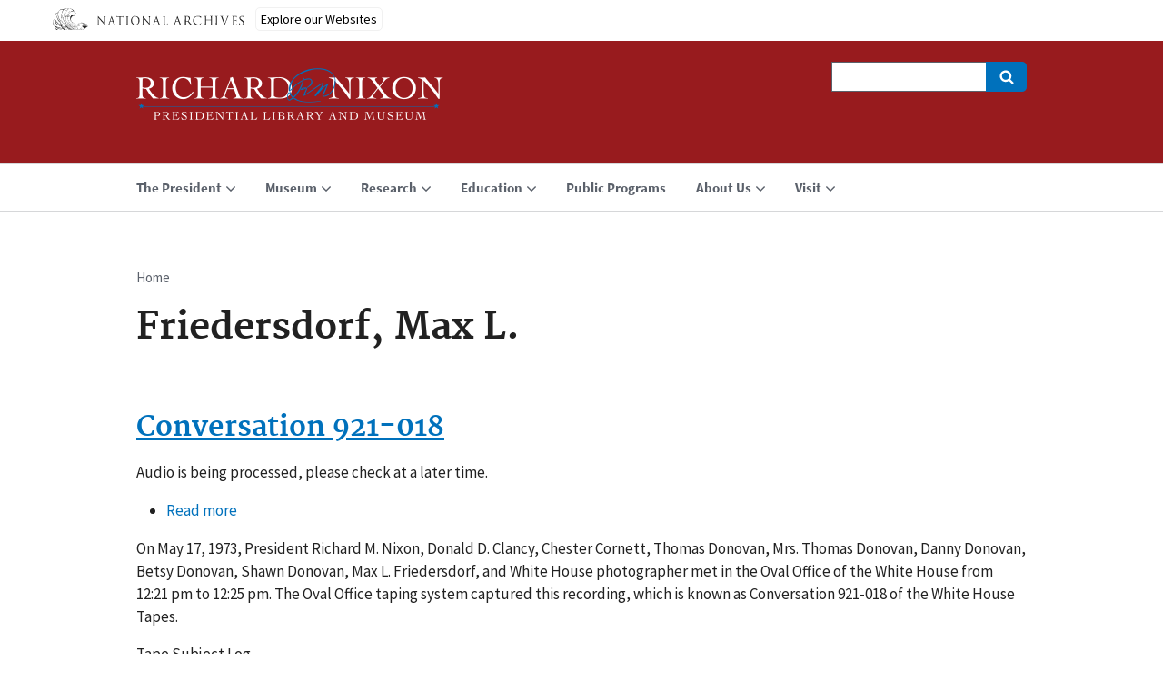

--- FILE ---
content_type: text/html; charset=UTF-8
request_url: https://www.nixonlibrary.gov/index.php/taxonomy/term/830?page=0
body_size: 8063
content:
<!DOCTYPE html>
<html lang="en" dir="ltr">
  <!-- Google Tag Manager -->
  <script>(function(w,d,s,l,i){w[l]=w[l]||[];w[l].push({'gtm.start':
  new Date().getTime(),event:'gtm.js'});var f=d.getElementsByTagName(s)[0],
  j=d.createElement(s),dl=l!='dataLayer'?'&l='+l:'';j.async=true;j.src=
  'https://www.googletagmanager.com/gtm.js?id='+i+dl;f.parentNode.insertBefore(j,f);
  })(window,document,'script','dataLayer','GTM-WLMC86');</script>
  <!-- End Google Tag Manager -->

  <head>    
    <meta charset="utf-8" />
<link rel="canonical" href="https://www.nixonlibrary.gov/index.php/taxonomy/term/830" />
<meta name="Generator" content="Drupal 10 (https://www.drupal.org)" />
<meta name="MobileOptimized" content="width" />
<meta name="HandheldFriendly" content="true" />
<meta name="viewport" content="width=device-width, initial-scale=1.0" />
<link rel="icon" href="/sites/default/files/apple-icon.png" type="image/png" />
<link rel="alternate" type="application/rss+xml" title="Friedersdorf, Max L." href="https://www.nixonlibrary.gov/index.php/taxonomy/term/830/feed" />

    <title>Friedersdorf, Max L. | Richard Nixon Museum and Library</title>
    <link rel="stylesheet" media="all" href="/sites/default/files/css/css_fcLl-0LhJUOazeP3g-1bHS5MZASNTfABzriZqoJYbs4.css?delta=0&amp;language=en&amp;theme=nixonuswds&amp;include=[base64]" />
<link rel="stylesheet" media="all" href="//cdnjs.cloudflare.com/ajax/libs/font-awesome/5.15.3/css/all.min.css" />
<link rel="stylesheet" media="all" href="/sites/default/files/css/css_jdaoNCx89wwp1l3Wjrm852NvGmqGwQmNHqcEbb7oO6s.css?delta=2&amp;language=en&amp;theme=nixonuswds&amp;include=[base64]" />
<link rel="stylesheet" media="all" href="/sites/default/files/css/css_-JsBC82VYjQ9ZdDRvDcUw1HfkYQsPXO0y6JUI7ngMAY.css?delta=3&amp;language=en&amp;theme=nixonuswds&amp;include=[base64]" />

    
    <script id='narabannerjs' src='https://www.archives.gov/nara-banner/narabanner.js'></script>
  </head>
  <body class="path-taxonomy">
    <!-- Google Tag Manager (noscript) -->
    <noscript><iframe alt="Google Tag Manager" src="https://www.googletagmanager.com/ns.html?id=GTM-WLMC86"
    height="0" width="0" style="display:none;visibility:hidden" title="Google Tag Manager"></iframe></noscript>
    <!-- End Google Tag Manager (noscript) -->

        <a href="#main-content" class="visually-hidden focusable skip-link">
      Skip to main content
    </a>
    
      <div class="dialog-off-canvas-main-canvas" data-off-canvas-main-canvas>
    <header class="usa-header usa-header-extended" id="header" role="banner">

  
  
  <div class="usa-navbar">
    <button class="usa-menu-btn">Menu</button>
      <div class="region region-header">
    <div class="usa-logo" id="logo">

    <a class="logo-img" href="/" accesskey="1" title="Home" aria-label="Home">
    <img src="/sites/default/files/richard-nixon-library-museum-logo.png" alt="Home" />
  </a>
  
  
  
</div>
<div id="block-digitalsearch" class="block block-block-content block-block-content8b75e824-a031-468f-b1dd-1d34cef54331">
  
    
      
            <div class="clearfix text-formatted field field--name-body field--type-text-with-summary field--label-hidden field__item"><div class="search-block-form usa-form-large usa-search usa-search-small js-search-form usa-sr-only block block-search container-inline" data-drupal-selector="search-block-form" id="digitalsearch" role="search">
<form accept-charset="UTF-8" action="https://search.archives.gov/search" id="search-block-form" method="get">
<div role="search">
<div class="js-form-item form-item js-form-type-search form-item-keys js-form-item-keys form-no-label"><label class="visually-hidden" for="edit-keys">Search</label> <input class="form-search" data-drupal-selector="edit-keys" id="edit-keys" maxlength="128" name="query" size="60" title="Enter the terms you wish to search for." type="search" value></div>

<div class="form-actions js-form-wrapper form-wrapper" data-drupal-selector="edit-actions" id="edit-actions"><span class="usa-sr1-only">Search</span> <input class="button js-form-submit form-submit" data-drupal-selector="edit-submit" id="edit-submit" type="submit" value></div>
<input name="utf8" type="hidden" value="✓"><input id="affiliate" name="affiliate" type="hidden" value="nixon-library"></div>
</form>
</div>
</div>
      
  </div>

  </div>

  </div>

  <div class="usa-overlay"></div>
  <div class="usa-nav" role="navigation">
    <div class="usa-nav-inner">

      <button class="usa-nav-close">
        <img src="/themes/custom/nixonuswds/assets/img/close.svg" alt="close" />
      </button>

            <div class="usa-nav-mobile">
          <div class="region region-mobile-menu">
    

  
  
        <ul class="usa-sidenav-list usa-accordion" aria-multiselectable="true">
    
          <li>

                <button class="usa-accordion-button" aria-expanded="false" aria-controls="mobilemenu-f4bcc79c-3210-4b3b-b5ec-93c86bd54266">
          <span>The President</span>
        </button>
          
  
        <ul id="mobilemenu-f4bcc79c-3210-4b3b-b5ec-93c86bd54266" class="usa-sidenav-sub_list">

            <li>
        <a href="/president-nixon">
          <span>The President</span>
        </a>
      </li>
      
    
          <li>

                <a href="/president/executive-orders">
          <span>Executive Orders</span>
        </a>
        
      </li>
          <li>

                <a href="/president/presidential-daily-diary">
          <span>Presidential Daily Diary</span>
        </a>
        
      </li>
        </ul>
  
        
      </li>
          <li>

                <button class="usa-accordion-button" aria-expanded="false" aria-controls="mobilemenu-db93f2c7-1d7a-43e8-9c5d-322feede30ad">
          <span>Museum</span>
        </button>
          
  
        <ul id="mobilemenu-db93f2c7-1d7a-43e8-9c5d-322feede30ad" class="usa-sidenav-sub_list">

            <li>
        <a href="/museum">
          <span>Museum</span>
        </a>
      </li>
      
    
          <li>

                <a href="/museum/exhibitions">
          <span>Exhibitions</span>
        </a>
        
      </li>
          <li>

                <a href="/museum/museum-faqs">
          <span>Museum FAQs</span>
        </a>
        
      </li>
          <li>

                <a href="/museum/past-exhibitions">
          <span>Past Exhibitions</span>
        </a>
        
      </li>
        </ul>
  
        
      </li>
          <li>

                <button class="usa-accordion-button" aria-expanded="false" aria-controls="mobilemenu-8f109457-8462-47be-bb0c-6295b7efbb06">
          <span>Research</span>
        </button>
          
  
        <ul id="mobilemenu-8f109457-8462-47be-bb0c-6295b7efbb06" class="usa-sidenav-sub_list">

            <li>
        <a href="/research">
          <span>Research</span>
        </a>
      </li>
      
    
          <li>

                <a href="/research/guide-holdings">
          <span>Guide to Holdings</span>
        </a>
        
      </li>
          <li>

                <a href="/research/get-copies">
          <span>Get Copies</span>
        </a>
        
      </li>
          <li>

                <a href="/research/reference">
          <span>Reference</span>
        </a>
        
      </li>
          <li>

                <a href="/research/research-frequently-asked-questions-faqs">
          <span>Research FAQs</span>
        </a>
        
      </li>
        </ul>
  
        
      </li>
          <li>

                <button class="usa-accordion-button" aria-expanded="false" aria-controls="mobilemenu-5e34f18d-d2a1-431c-a153-da5547080bba">
          <span>Education</span>
        </button>
          
  
        <ul id="mobilemenu-5e34f18d-d2a1-431c-a153-da5547080bba" class="usa-sidenav-sub_list">

            <li>
        <a href="/education">
          <span>Education</span>
        </a>
      </li>
      
    
          <li>

                <a href="/education/civics-all-us">
          <span>Civics for All of US</span>
        </a>
        
      </li>
          <li>

                <a href="/education/scouting-earn-badges">
          <span>Scouting - Earn Badges</span>
        </a>
        
      </li>
        </ul>
  
        
      </li>
          <li>

                <a href="/public-programs">
          <span>Public Programs</span>
        </a>
        
      </li>
          <li>

                <button class="usa-accordion-button" aria-expanded="false" aria-controls="mobilemenu-80c19479-e8c6-4fc3-9cd4-a9fe6ba4d16d">
          <span>About Us</span>
        </button>
          
  
        <ul id="mobilemenu-80c19479-e8c6-4fc3-9cd4-a9fe6ba4d16d" class="usa-sidenav-sub_list">

            <li>
        <a href="/about-us">
          <span>About Us</span>
        </a>
      </li>
      
    
          <li>

                <a href="/about-us/news-events">
          <span>News &amp; Events</span>
        </a>
        
      </li>
          <li>

                <a href="/about-us/join-us">
          <span>Join Us!</span>
        </a>
        
      </li>
          <li>

                <a href="/about-us/terms-and-conditions-using-our-website">
          <span>Terms and Conditions for Using Our Website</span>
        </a>
        
      </li>
          <li>

                <a href="/about-us/press">
          <span>Press</span>
        </a>
        
      </li>
        </ul>
  
        
      </li>
          <li>

                <button class="usa-accordion-button" aria-expanded="false" aria-controls="mobilemenu-eda35a05-7f07-496d-a98f-00faae62b864">
          <span>Visit</span>
        </button>
          
  
        <ul id="mobilemenu-eda35a05-7f07-496d-a98f-00faae62b864" class="usa-sidenav-sub_list">

            <li>
        <a href="/visit">
          <span>Visit</span>
        </a>
      </li>
      
    
          <li>

                <a href="/visit/visit-museum">
          <span>Visit the Museum</span>
        </a>
        
      </li>
          <li>

                <a href="/visit/visit-research-room">
          <span>Visit the Research Room</span>
        </a>
        
      </li>
        </ul>
  
        
      </li>
        </ul>
  


<div class="search-block-form usa-form-large usa-search usa-search-small js-search-form usa-sr-only block block-search container-inline" data-drupal-selector="search-block-form" id="block-searchform" role="search">
  
    
      <form action="/search/node" method="get" id="search-block-form" accept-charset="UTF-8">
  <div role="search"><div class="js-form-item form-item js-form-type-search form-item-keys js-form-item-keys form-no-label">
      <label for="edit-keys" class="visually-hidden">Search</label>
          <input title="Enter the terms you wish to search for." data-drupal-selector="edit-keys" type="search" id="edit-keys" name="keys" value="" size="60" maxlength="128" class="form-search" />

      </div>
<div data-drupal-selector="edit-actions" class="form-actions js-form-wrapper form-wrapper" id="edit-actions"><span class="usa-sr1-only">Search</span><input data-drupal-selector="edit-submit" type="submit" id="edit-submit" value="" class="button js-form-submit form-submit" />
</div>
</div>
</form>

  </div>
<div id="block-nixonlibrarymaininfo-2" class="block block-block-content block-block-content4c342499-8f06-4de4-b6b0-0b324d2cdd5e">
  
    
      
            <div class="clearfix text-formatted field field--name-body field--type-text-with-summary field--label-hidden field__item"><div class="nixon-card-full"><div data-entity-type="media" data-entity-uuid="77f6e546-ce2c-4f4c-9f3a-90f9d4d5d4f8" data-embed-button="media_entity_embed" data-entity-embed-display="entity_reference:media_thumbnail" data-entity-embed-display-settings="{&quot;image_style&quot;:&quot;large&quot;,&quot;image_link&quot;:&quot;&quot;}" data-langcode="en" class="embedded-entity">  <img loading="lazy" src="/sites/default/files/styles/large/public/2018-08/Front%20entry.jpg?itok=HpJoM4iS" width="480" height="320" alt="Thumbnail" title="NL Museum Front Entry" class="image-style-large">


</div>
<div class="card-holder"><p><span style="font-size:1.7rem;">18001 Yorba Linda Blvd, Yorba Linda, CA 92886</span><br><span style="font-size:1.7rem;">Main Line: 714-983-9120</span><br><span style="font-size:1.7rem;">Research: 714-983-9320</span></p><p><strong>Museum Hours</strong><br>Monday - Sunday 10:00am-5:00pm<br><strong>Research Hours</strong><br>Monday - Friday 9:30am-4:00pm</p><p class="text-align-center"><a href="/visit"><button class="usa-button-secondary">Visit Us</button></a> <a href="/about-us/press"><button class="usa-button-secondary">Press</button></a></p></div></div></div>
      
  </div>

  </div>

      </div>
      
            <div class="usa-nav-desktop">
      
              <div class="region region-primary-menu">
    


  
  
          <ul class="usa-nav-primary usa-accordion" role="navigation">
    
          <li>

                  <button class="usa-accordion-button usa-nav-link" aria-expanded="false" aria-controls="megamenu-1">
            <span>The President</span>
          </button>
        
                    
  
          <ul id="megamenu-1" class="usa-nav-submenu">

            <li>
        <a href="/president-nixon">
          <span>The President</span>
        </a>
      </li>
      
    
          <li>

        
                  <a href="/president/executive-orders">
            <span>Executive Orders</span>
          </a>
        
      </li>
          <li>

        
                  <a href="/president/presidential-daily-diary">
            <span>Presidential Daily Diary</span>
          </a>
        
      </li>
        </ul>
  
        
      </li>
          <li>

                  <button class="usa-accordion-button usa-nav-link" aria-expanded="false" aria-controls="megamenu-2">
            <span>Museum</span>
          </button>
        
                    
  
          <ul id="megamenu-2" class="usa-nav-submenu">

            <li>
        <a href="/museum">
          <span>Museum</span>
        </a>
      </li>
      
    
          <li>

        
                  <a href="/museum/exhibitions">
            <span>Exhibitions</span>
          </a>
        
      </li>
          <li>

        
                  <a href="/museum/museum-faqs">
            <span>Museum FAQs</span>
          </a>
        
      </li>
          <li>

        
                  <a href="/museum/past-exhibitions">
            <span>Past Exhibitions</span>
          </a>
        
      </li>
        </ul>
  
        
      </li>
          <li>

                  <button class="usa-accordion-button usa-nav-link" aria-expanded="false" aria-controls="megamenu-3">
            <span>Research</span>
          </button>
        
                    
  
          <ul id="megamenu-3" class="usa-nav-submenu">

            <li>
        <a href="/research">
          <span>Research</span>
        </a>
      </li>
      
    
          <li>

        
                  <a href="/research/guide-holdings">
            <span>Guide to Holdings</span>
          </a>
        
      </li>
          <li>

        
                  <a href="/research/get-copies">
            <span>Get Copies</span>
          </a>
        
      </li>
          <li>

        
                  <a href="/research/reference">
            <span>Reference</span>
          </a>
        
      </li>
          <li>

        
                  <a href="/research/research-frequently-asked-questions-faqs">
            <span>Research FAQs</span>
          </a>
        
      </li>
        </ul>
  
        
      </li>
          <li>

                  <button class="usa-accordion-button usa-nav-link" aria-expanded="false" aria-controls="megamenu-4">
            <span>Education</span>
          </button>
        
                    
  
          <ul id="megamenu-4" class="usa-nav-submenu">

            <li>
        <a href="/education">
          <span>Education</span>
        </a>
      </li>
      
    
          <li>

        
                  <a href="/education/civics-all-us">
            <span>Civics for All of US</span>
          </a>
        
      </li>
          <li>

        
                  <a href="/education/scouting-earn-badges">
            <span>Scouting - Earn Badges</span>
          </a>
        
      </li>
        </ul>
  
        
      </li>
          <li>

        
                  <a href="/public-programs" class="usa-nav-link" >
            <span>Public Programs</span>
          </a>
        
      </li>
          <li>

                  <button class="usa-accordion-button usa-nav-link" aria-expanded="false" aria-controls="megamenu-6">
            <span>About Us</span>
          </button>
        
                    
  
          <ul id="megamenu-6" class="usa-nav-submenu">

            <li>
        <a href="/about-us">
          <span>About Us</span>
        </a>
      </li>
      
    
          <li>

        
                  <a href="/about-us/news-events">
            <span>News &amp; Events</span>
          </a>
        
      </li>
          <li>

        
                  <a href="/about-us/join-us">
            <span>Join Us!</span>
          </a>
        
      </li>
          <li>

        
                  <a href="/about-us/terms-and-conditions-using-our-website">
            <span>Terms and Conditions for Using Our Website</span>
          </a>
        
      </li>
          <li>

        
                  <a href="/about-us/press">
            <span>Press</span>
          </a>
        
      </li>
        </ul>
  
        
      </li>
          <li>

                  <button class="usa-accordion-button usa-nav-link" aria-expanded="false" aria-controls="megamenu-7">
            <span>Visit</span>
          </button>
        
                    
  
          <ul id="megamenu-7" class="usa-nav-submenu">

            <li>
        <a href="/visit">
          <span>Visit</span>
        </a>
      </li>
      
    
          <li>

        
                  <a href="/visit/visit-museum">
            <span>Visit the Museum</span>
          </a>
        
      </li>
          <li>

        
                  <a href="/visit/visit-research-room">
            <span>Visit the Research Room</span>
          </a>
        
      </li>
        </ul>
  
        
      </li>
        </ul>
  



  </div>

      
      
            </div>
      
    </div>
  </div>

  
</header>

<section>
  <div class="region region-hero">
    <div id="block-naraalertblock" class="block block-nara-alert block-naraalert-block">
  
    
      <div class="nara_alert_msg"></div>
  </div>

  </div>

</section>

<section class="usa-section uswds-middle-section ">
  <div class="usa-grid">
    <div class="usa-width-full">
        <div class="region region-breadcrumb">
    <div id="block-nixonuswds-breadcrumbs" class="block block-system block-system-breadcrumb-block">
  
    
      <h2 id="system-breadcrumb" class="visually-hidden">Breadcrumb</h2>
<ol class="usa-grid usa-breadcrumbs usa-unstyled-list uswds-horizontal-list">
  <li class="usa-nav-secondary-links">
          <a href="/index.php/">Home</a>
      </li>
</ol>

  </div>

  </div>


        <div class="region region-highlighted">
    <div data-drupal-messages-fallback class="hidden"></div>

  </div>


      
    </div>
  </div>

  <div class="uswds-main-content-wrapper usa-grid">
    <a id="main-content" tabindex="-1"></a>

    
    <div class="region-content usa-width-full">
        <div class="region region-content">
    <div id="block-nixonuswds-page-title" class="block block-core block-page-title-block">
  
    
      
  <h1 class="uswds-page-title page-title">Friedersdorf, Max L.</h1>



  </div>
<div id="block-nixonuswds-content" class="block block-system block-system-main-block">
  
    
      <div class="views-element-container"><div class="view view-taxonomy-term view-id-taxonomy_term view-display-id-page_1 js-view-dom-id-3fefbd935d750b29305586638d73b1714c092ec43ae8dac7309c242d83aaaad7">
  
    
      <div class="view-header">
      <div id="taxonomy-term-830" class="taxonomy-term vocabulary-tape-participants">
  
    
  <div class="content">
    
  </div>
</div>

    </div>
      
      <div class="view-content">
          <div class="views-row">
<article data-history-node-id="23029" class="node node--type-white-house-tapes node--view-mode-teaser">


  
      <h2>
      <a href="/index.php/white-house-tapes/921/conversation-921-018" rel="bookmark"><span class="field field--name-title field--type-string field--label-hidden">Conversation 921-018</span>
</a>
    </h2>
    

  
  <div class="node__content">
    <p>Audio is being processed, please check at a later time.</p>  <div class="node__links">
    <ul class="links inline"><li class="node-readmore"><a href="/index.php/white-house-tapes/921/conversation-921-018" rel="tag" title="Conversation 921-018" hreflang="en">Read more<span class="visually-hidden"> about Conversation 921-018</span></a></li></ul>  </div>

            <div class="clearfix text-formatted field field--name-body field--type-text-with-summary field--label-hidden field__item"><p>On May 17, 1973, President Richard M. Nixon, Donald D. Clancy, Chester Cornett, Thomas Donovan, Mrs. Thomas Donovan, Danny Donovan, Betsy Donovan, Shawn Donovan, Max L. Friedersdorf, and White House photographer met in the Oval Office of the White House from 12:21 pm to 12:25 pm. The Oval Office taping system captured this recording, which is known as Conversation 921-018 of the White House Tapes.</p></div>
      
  </div>
    <div><div class="field__label">Tape Subject Log</div><div class="filed__item"><a href="">oval921.pdf</a></div>
</article>
</div>
    <div class="views-row">
<article data-history-node-id="22949" class="node node--type-white-house-tapes node--view-mode-teaser">


  
      <h2>
      <a href="/index.php/white-house-tapes/918/conversation-918-021" rel="bookmark"><span class="field field--name-title field--type-string field--label-hidden">Conversation 918-021</span>
</a>
    </h2>
    

  
  <div class="node__content">
    <p>Audio is being processed, please check at a later time.</p>  <div class="node__links">
    <ul class="links inline"><li class="node-readmore"><a href="/index.php/white-house-tapes/918/conversation-918-021" rel="tag" title="Conversation 918-021" hreflang="en">Read more<span class="visually-hidden"> about Conversation 918-021</span></a></li></ul>  </div>

            <div class="clearfix text-formatted field field--name-body field--type-text-with-summary field--label-hidden field__item"><p>On May 15, 1973, President Richard M. Nixon, Stanford E. Parris, Robert G. Goodnough, Harry Parrish, Max L. Friedersdorf, and White House photographer met in the Oval Office of the White House from 12:19 pm to 12:21 pm. The Oval Office taping system captured this recording, which is known as Conversation 918-021 of the White House Tapes.</p></div>
      
  </div>
    <div><div class="field__label">Tape Subject Log</div><div class="filed__item"><a href="">oval918.pdf</a></div>
</article>
</div>
    <div class="views-row">
<article data-history-node-id="22816" class="node node--type-white-house-tapes node--view-mode-teaser">


  
      <h2>
      <a href="/index.php/white-house-tapes/912/conversation-912-013" rel="bookmark"><span class="field field--name-title field--type-string field--label-hidden">Conversation 912-013</span>
</a>
    </h2>
    

  
  <div class="node__content">
    <p>Audio is being processed, please check at a later time.</p>  <div class="node__links">
    <ul class="links inline"><li class="node-readmore"><a href="/index.php/white-house-tapes/912/conversation-912-013" rel="tag" title="Conversation 912-013" hreflang="en">Read more<span class="visually-hidden"> about Conversation 912-013</span></a></li></ul>  </div>

            <div class="clearfix text-formatted field field--name-body field--type-text-with-summary field--label-hidden field__item"><p>On May 8, 1973, President Richard M. Nixon, Edward P. Boland, Frederick K. Hawes, Mrs. Frederick K. Hawes, Barbara Whitcomb, George Clancy, Mrs. Mrs. George Clancy, Lyle Plainte, Mrs. Mrs. Lyle Plainte, Max L. Friedersdorf, and White House photographer met in the Oval Office of the White House from 12:28 pm to 12:33 pm. The Oval Office taping system captured this recording, which is known as Conversation 912-013 of the White House Tapes.</p></div>
      
  </div>
    <div><div class="field__label">Tape Subject Log</div><div class="filed__item"><a href="">oval912.pdf</a></div>
</article>
</div>
    <div class="views-row">
<article data-history-node-id="22796" class="node node--type-white-house-tapes node--view-mode-teaser">


  
      <h2>
      <a href="/white-house-tapes/911/conversation-911-027" rel="bookmark"><span class="field field--name-title field--type-string field--label-hidden">Conversation 911-027</span>
</a>
    </h2>
    

  
  <div class="node__content">
    <p>Audio is being processed, please check at a later time.</p>  <div class="node__links">
    <ul class="links inline"><li class="node-readmore"><a href="/white-house-tapes/911/conversation-911-027" rel="tag" title="Conversation 911-027" hreflang="en">Read more<span class="visually-hidden"> about Conversation 911-027</span></a></li></ul>  </div>

            <div class="clearfix text-formatted field field--name-body field--type-text-with-summary field--label-hidden field__item"><p>On May 3, 1973, President Richard M. Nixon, Jesse A. Helms, C. Morris Adams, Richard Maxwell, John Hawkins, William Bencini, Barbara Martin, Harold Herring, Coolidge C. Murrow, William E. Timmons, Max L. Friedersdorf, and Oliver F. ("Ollie") Atkins met in the Oval Office of the White House from 11:59 am to 12:05 pm. The Oval Office taping system captured this recording, which is known as Conversation 911-027 of the White House Tapes.</p></div>
      
  </div>
    <div><div class="field__label">Tape Subject Log</div><div class="filed__item"><a href="">oval911.pdf</a></div>
</article>
</div>
    <div class="views-row">
<article data-history-node-id="22793" class="node node--type-white-house-tapes node--view-mode-teaser">


  
      <h2>
      <a href="/index.php/white-house-tapes/911/conversation-911-024" rel="bookmark"><span class="field field--name-title field--type-string field--label-hidden">Conversation 911-024</span>
</a>
    </h2>
    

  
  <div class="node__content">
    <p>Audio is being processed, please check at a later time.</p>  <div class="node__links">
    <ul class="links inline"><li class="node-readmore"><a href="/index.php/white-house-tapes/911/conversation-911-024" rel="tag" title="Conversation 911-024" hreflang="en">Read more<span class="visually-hidden"> about Conversation 911-024</span></a></li></ul>  </div>

            <div class="clearfix text-formatted field field--name-body field--type-text-with-summary field--label-hidden field__item"><p>On May 3, 1973, President Richard M. Nixon, Edward J. Derwinski, Mabel Liang, Yuan Liang, Mrs. Yuan Liang, William E. Timmons, Max L. Friedersdorf, and White House photographer met in the Oval Office of the White House from 11:25 am to 11:28 am. The Oval Office taping system captured this recording, which is known as Conversation 911-024 of the White House Tapes.</p></div>
      
  </div>
    <div><div class="field__label">Tape Subject Log</div><div class="filed__item"><a href="">oval911.pdf</a></div>
</article>
</div>
    <div class="views-row">
<article data-history-node-id="22792" class="node node--type-white-house-tapes node--view-mode-teaser">


  
      <h2>
      <a href="/index.php/white-house-tapes/911/conversation-911-023" rel="bookmark"><span class="field field--name-title field--type-string field--label-hidden">Conversation 911-023</span>
</a>
    </h2>
    

  
  <div class="node__content">
    <p>Audio is being processed, please check at a later time.</p>  <div class="node__links">
    <ul class="links inline"><li class="node-readmore"><a href="/index.php/white-house-tapes/911/conversation-911-023" rel="tag" title="Conversation 911-023" hreflang="en">Read more<span class="visually-hidden"> about Conversation 911-023</span></a></li></ul>  </div>

            <div class="clearfix text-formatted field field--name-body field--type-text-with-summary field--label-hidden field__item"><p>On May 3, 1973, President Richard M. Nixon, Barry M. Goldwater, William E. Timmons, Max L. Friedersdorf, and White House photographer met in the Oval Office of the White House from 11:19 am to 11:24 am. The Oval Office taping system captured this recording, which is known as Conversation 911-023 of the White House Tapes.</p></div>
      
  </div>
    <div><div class="field__label">Tape Subject Log</div><div class="filed__item"><a href="">oval911.pdf</a></div>
</article>
</div>
    <div class="views-row">
<article data-history-node-id="22790" class="node node--type-white-house-tapes node--view-mode-teaser">


  
      <h2>
      <a href="/index.php/white-house-tapes/911/conversation-911-021" rel="bookmark"><span class="field field--name-title field--type-string field--label-hidden">Conversation 911-021</span>
</a>
    </h2>
    

  
  <div class="node__content">
    <p>Audio is being processed, please check at a later time.</p>  <div class="node__links">
    <ul class="links inline"><li class="node-readmore"><a href="/index.php/white-house-tapes/911/conversation-911-021" rel="tag" title="Conversation 911-021" hreflang="en">Read more<span class="visually-hidden"> about Conversation 911-021</span></a></li></ul>  </div>

            <div class="clearfix text-formatted field field--name-body field--type-text-with-summary field--label-hidden field__item"><p>On May 3, 1973, President Richard M. Nixon, Samuel L. Devine, William Mnich, William E. Timmons, Max L. Friedersdorf, and Oliver F. ("Ollie") Atkins met in the Oval Office of the White House from 11:16 am to 11:18 am. The Oval Office taping system captured this recording, which is known as Conversation 911-021 of the White House Tapes.</p></div>
      
  </div>
    <div><div class="field__label">Tape Subject Log</div><div class="filed__item"><a href="">oval911.pdf</a></div>
</article>
</div>
    <div class="views-row">
<article data-history-node-id="22789" class="node node--type-white-house-tapes node--view-mode-teaser">


  
      <h2>
      <a href="/white-house-tapes/911/conversation-911-020" rel="bookmark"><span class="field field--name-title field--type-string field--label-hidden">Conversation 911-020</span>
</a>
    </h2>
    

  
  <div class="node__content">
    <p>Audio is being processed, please check at a later time.</p>  <div class="node__links">
    <ul class="links inline"><li class="node-readmore"><a href="/white-house-tapes/911/conversation-911-020" rel="tag" title="Conversation 911-020" hreflang="en">Read more<span class="visually-hidden"> about Conversation 911-020</span></a></li></ul>  </div>

            <div class="clearfix text-formatted field field--name-body field--type-text-with-summary field--label-hidden field__item"><p>On May 3, 1973, President Richard M. Nixon, Thomas S. Foley, David J. Heerensperger, William Sterr, Jr., William Sterr, Sr., James Lucero, Frank Hewlett, William E. Timmons, Max L. Friedersdorf, and White House photographer met in the Oval Office of the White House from 11:11 am to 11:14 am. The Oval Office taping system captured this recording, which is known as Conversation 911-020 of the White House Tapes.</p></div>
      
  </div>
    <div><div class="field__label">Tape Subject Log</div><div class="filed__item"><a href="">oval911.pdf</a></div>
</article>
</div>
    <div class="views-row">
<article data-history-node-id="22787" class="node node--type-white-house-tapes node--view-mode-teaser">


  
      <h2>
      <a href="/index.php/white-house-tapes/911/conversation-911-018" rel="bookmark"><span class="field field--name-title field--type-string field--label-hidden">Conversation 911-018</span>
</a>
    </h2>
    

  
  <div class="node__content">
    <p>Audio is being processed, please check at a later time.</p>  <div class="node__links">
    <ul class="links inline"><li class="node-readmore"><a href="/index.php/white-house-tapes/911/conversation-911-018" rel="tag" title="Conversation 911-018" hreflang="en">Read more<span class="visually-hidden"> about Conversation 911-018</span></a></li></ul>  </div>

            <div class="clearfix text-formatted field field--name-body field--type-text-with-summary field--label-hidden field__item"><p>On May 3, 1973, President Richard M. Nixon, William Brock, Howard H. Baker, Jr., Ronald McMahan, C. E. Waldon, J. W. Beard, Robert Cheeseman, Jack Reese, Alan Wright, Kitty Moon, Horace N. Moore, Mrs. Horace N. Moore, William E. Timmons, Max L. Friedersdorf, and Oliver F. ("Ollie") Atkins met in the Oval Office of the White House from 11:03 am to 11:10 am. The Oval Office taping system captured this recording, which is known as Conversation 911-018 of the White House Tapes.</p></div>
      
  </div>
    <div><div class="field__label">Tape Subject Log</div><div class="filed__item"><a href="">oval911.pdf</a></div>
</article>
</div>
    <div class="views-row">
<article data-history-node-id="22596" class="node node--type-white-house-tapes node--view-mode-teaser">


  
      <h2>
      <a href="/index.php/white-house-tapes/900/conversation-900-021" rel="bookmark"><span class="field field--name-title field--type-string field--label-hidden">Conversation 900-021</span>
</a>
    </h2>
    

  
  <div class="node__content">
    <p>Audio is being processed, please check at a later time.</p>  <div class="node__links">
    <ul class="links inline"><li class="node-readmore"><a href="/index.php/white-house-tapes/900/conversation-900-021" rel="tag" title="Conversation 900-021" hreflang="en">Read more<span class="visually-hidden"> about Conversation 900-021</span></a></li></ul>  </div>

            <div class="clearfix text-formatted field field--name-body field--type-text-with-summary field--label-hidden field__item"><p>On April 18, 1973, President Richard M. Nixon, William G. Bray, Darrell Coover, Max L. Friedersdorf, White House photographer, and members of the press met in the Oval Office of the White House at an unknown time between 1:03 pm and 1:17 pm. The Oval Office taping system captured this recording, which is known as Conversation 900-021 of the White House Tapes.</p></div>
      
  </div>
    <div><div class="field__label">Tape Subject Log</div><div class="filed__item"><a href="">oval900.pdf</a></div>
</article>
</div>

    </div>
  
        <nav class="pager" role="navigation" aria-labelledby="pagination-heading">
    <h4 id="pagination-heading" class="pager__heading visually-hidden">Pagination</h4>
    <ul class="pager__items js-pager__items">
                    <li class="pager__item is-active">
          Page 1        </li>
                    <li class="pager__item pager__item--next">
          <a href="/index.php/taxonomy/term/830?page=1" title="Go to next page" rel="next">
            <span class="visually-hidden">Next page</span>
            <span aria-hidden="true">››</span>
          </a>
        </li>
          </ul>
  </nav>

              <div class="feed-icons">
      <a href="https://www.nixonlibrary.gov/index.php/taxonomy/term/830/feed" class="feed-icon">
  Subscribe to Friedersdorf, Max L.
</a>

    </div>
  </div>
</div>

  </div>

  </div>

    </div>

    
  </div>
</section>

<footer class="usa-footer usa-footer-slim" role="contentinfo">
  <div class="usa-grid usa-footer-return-to-top">
    <a href="#">Return to top</a>
  </div>

  <div class="usa-grid">
  <div class="usa-width-one-sixth">  <div class="region region-footer-nara-logo">
    <div id="block-naraeaglelogo" class="block block-block-content block-block-content7f5a35c5-0416-431d-aff6-f012bdf9b055">
  
    
      
            <div class="clearfix text-formatted field field--name-body field--type-text-with-summary field--label-hidden field__item"><a href="https://www.archives.gov/"><div data-embed-button="media_entity_embed" data-entity-embed-display="view_mode:media.full" data-entity-type="media" data-entity-uuid="a333b3da-7bd3-4933-b402-33d0ee267b32" class="align-center embedded-entity" data-langcode="en" data-entity-embed-display-settings="[]"><article class="media media--type-image media--view-mode-full">
  
      
  <div class="field field--name-field-media-image field--type-image field--label-visually_hidden">
    <div class="field__label visually-hidden">Image</div>
              <div class="field__item">
<a href="https://www.nixonlibrary.gov/sites/default/files/2018-07/NARA%20logo%20black.png" aria-label="{&quot;alt&quot;:&quot;National Archives Logo&quot;}" role="button" title="National Archives Logo" data-colorbox-gallery="gallery-image-31769-UXUgk56X590" class="colorbox" aria-controls="colorbox-z80OnetLgZA" data-cbox-img-attrs="{&quot;alt&quot;:&quot;National Archives Logo&quot;}"><img id="colorbox-z80OnetLgZA" src="/sites/default/files/2018-07/NARA%20logo%20black.png" width="143" height="133" alt="National Archives Logo" loading="lazy">
</a>
</div>
          </div>

  </article>
</div>
</a>
</div>
      
  </div>

  </div>
</div>
  <div class="usa-width-one-third">  <div class="region region-footer-nara-address">
    <div id="block-nixonlibraryaddress" class="block block-block-content block-block-content9442fdbb-9711-4fa8-876a-73458f9dc615">
  
    
      
            <div class="clearfix text-formatted field field--name-body field--type-text-with-summary field--label-hidden field__item"><div data-embed-button="media_entity_embed" data-entity-embed-display="entity_reference:media_thumbnail" data-entity-embed-display-settings="{&quot;image_style&quot;:&quot;large&quot;,&quot;image_link&quot;:&quot;&quot;}" data-entity-type="media" data-entity-uuid="89deb238-71cf-4492-99ce-20269714152f" data-langcode="en" class="embedded-entity">  <img loading="lazy" src="/sites/default/files/styles/large/public/2018-08/richard-nixon-library-museum-logo-color.png?itok=KkKGi5S-" width="469" height="79" alt="Thumbnail" title="Richard Nixon Library and Museum Logo Color" class="image-style-large">


</div>


<p>18001 Yorba Linda Blvd,<br>
Yorba Linda, CA 92886<br>
Monday - Sunday 10am-5pm</p></div>
      
  </div>

  </div>
</div>
  <div class="usa-width-one-fourth">  <div class="region region-footer-nara-social">
    <div id="block-socialmedialinks" class="block-social-media-links block block-social-media-links-block">
  
      <h2>Follow Us</h2>
    
      

<ul class="social-media-links--platforms platforms inline horizontal">
      <li>
      <a class="social-media-link-icon--facebook" href="https://www.facebook.com/NixonPresidentialLibrary/"  >
        <span class='fab fa-facebook fa-2x'></span>
      </a>

          </li>
      <li>
      <a class="social-media-link-icon--youtube_channel" href="https://www.youtube.com/channel/UC00LVExPrUiWeLqQC92Ttmw"  >
        <span class='fab fa-youtube fa-2x'></span>
      </a>

          </li>
      <li>
      <a class="social-media-link-icon--instagram" href="https://www.instagram.com/nixonlibrary/"  >
        <span class='fab fa-instagram fa-2x'></span>
      </a>

          </li>
      <li>
      <a class="social-media-link-icon--tumblr" href="http://richardnixonlibrary.tumblr.com/"  >
        <span class='fab fa-tumblr fa-2x'></span>
      </a>

          </li>
      <li>
      <a class="social-media-link-icon--pinterest" href="https://www.pinterest.com/RNLibrary/"  >
        <span class='fab fa-pinterest fa-2x'></span>
      </a>

          </li>
      <li>
      <a class="social-media-link-icon--twitter" href="https://www.twitter.com/NixonLibrary"  >
        <span class='fab fa-twitter fa-2x'></span>
      </a>

          </li>
  </ul>

  </div>

  </div>
</div>
  <div class="usa-width-one-fourth">  <div class="region region-footer-nara-more">
    <div id="block-nixonmorefooterlinks" class="block block-block-content block-block-contente9ef5cd5-42a8-45b5-b05e-accd02b87aa4">
  
    
      
            <div class="clearfix text-formatted field field--name-body field--type-text-with-summary field--label-hidden field__item"><a href="https://www.nixonfoundation.org/"><div data-embed-button="media_entity_embed" data-entity-embed-display="entity_reference:media_thumbnail" data-entity-embed-display-settings="{&quot;image_style&quot;:&quot;medium_small&quot;,&quot;image_link&quot;:&quot;&quot;}" data-entity-type="media" data-entity-uuid="bf4246a5-0ab9-435e-8ceb-aea85a36b317" data-langcode="en" class="align-center embedded-entity">  <img loading="lazy" src="/sites/default/files/styles/medium_small/public/2020-04/RNF_logo_blue_and_white.png?itok=UU-ZGwTx" width="150" height="150" alt="Richard Nixon Foundation Logo" class="image-style-medium-small">


</div>
</a>

<p class="text-align-center" style="margin: auto; text-align: initial;"><a href="https://www.nixonfoundation.org/"><button class="usa-button-secondary">Plan Your Event</button></a></p>
</div>
      
  </div>

  </div>
</div>
  </div>
    <div class="usa-footer-primary-section">
    <div class="usa-grid">
      <nav class="usa-footer-nav ">

                  <div class="region region-footer-menu">
    

    
    
    
            <li class="usa-width-one-fourth usa-footer-primary-content">
        <a class="usa-footer-primary-link" href="/about-us">About Us</a>
      </li>
      
    
            <li class="usa-width-one-fourth usa-footer-primary-content">
        <a class="usa-footer-primary-link" href="https://www.archives.gov/global-pages/accessibility.html">Accessibility</a>
      </li>
      
    
            <li class="usa-width-one-fourth usa-footer-primary-content">
        <a class="usa-footer-primary-link" href="https://www.archives.gov/global-pages/privacy.html">Privacy</a>
      </li>
      
    
            <li class="usa-width-one-fourth usa-footer-primary-content">
        <a class="usa-footer-primary-link" href="https://www.archives.gov/foia/">FOIA</a>
      </li>
      
    
            <li class="usa-width-one-fourth usa-footer-primary-content">
        <a class="usa-footer-primary-link" href="/sitemap">Sitemap</a>
      </li>
      
    
    
  



  </div>

        
      </nav>

      
      
    </div>
  </div>
  
  
</footer>

  </div>

    
    <script type="application/json" data-drupal-selector="drupal-settings-json">{"path":{"baseUrl":"\/index.php\/","pathPrefix":"","currentPath":"taxonomy\/term\/830","currentPathIsAdmin":false,"isFront":false,"currentLanguage":"en","currentQuery":{"page":"0"}},"pluralDelimiter":"\u0003","suppressDeprecationErrors":true,"nara_alert":{"nara_alert":{"basePath":"\/"}},"colorbox":{"opacity":"0.85","current":"{current} of {total}","previous":"\u00ab Prev","next":"Next \u00bb","close":"Close","maxWidth":"98%","maxHeight":"98%","fixed":true,"mobiledetect":true,"mobiledevicewidth":"480px"},"ajaxTrustedUrl":{"\/search\/node":true},"user":{"uid":0,"permissionsHash":"b604312d8bdc0c63d2a96a9a4354c99bce39b1f4321c9bb1ef975c42d521e427"}}</script>
<script src="/sites/default/files/js/js_hFwrb0bvx_8QOoZyVvjgJw4jnmgBbkSXmswh-gIVsfQ.js?scope=footer&amp;delta=0&amp;language=en&amp;theme=nixonuswds&amp;include=eJxLzs_JL0rKr9BPhjJ0YAz94pL85OyM_Jzc4sq8lKL83FSdvMSixPjEnNSiEn0EU6e0uDylWB9MAgDawB9c"></script>

  </body>
</html>


--- FILE ---
content_type: text/css
request_url: https://www.nixonlibrary.gov/sites/default/files/css/css_-JsBC82VYjQ9ZdDRvDcUw1HfkYQsPXO0y6JUI7ngMAY.css?delta=3&language=en&theme=nixonuswds&include=eJxtjmsOwjAMgy9ULUeastawiqSZmm5jnJ7ykECCP5btfFEShd0PUrjzGR7iKxdLCNHE6mRX8mbxMpuoHyVV08eookNVWfINAaXldozQCYkiLy1bCYUrjyyojT721WLrG05fPrjFzDIqUuZRcrk4naw03uH94BBNFyud_Af-VkOb0d_0wxuUJnaE1ffklOq6sLzDU8OWsTs9dVBLq-AOf0Rtbg
body_size: 15828
content:
/* @license MIT https://github.com/necolas/normalize.css/blob/3.0.3/LICENSE.md */
html{font-family:sans-serif;-ms-text-size-adjust:100%;-webkit-text-size-adjust:100%;}body{margin:0;}article,aside,details,figcaption,figure,footer,header,hgroup,main,menu,nav,section,summary{display:block;}audio,canvas,progress,video{display:inline-block;vertical-align:baseline;}audio:not([controls]){display:none;height:0;}[hidden],template{display:none;}a{background-color:transparent;}a:active,a:hover{outline:0;}abbr[title]{border-bottom:1px dotted;}b,strong{font-weight:bold;}dfn{font-style:italic;}h1{font-size:2em;margin:0.67em 0;}mark{background:#ff0;color:#000;}small{font-size:80%;}sub,sup{font-size:75%;line-height:0;position:relative;vertical-align:baseline;}sup{top:-0.5em;}sub{bottom:-0.25em;}img{border:0;}svg:not(:root){overflow:hidden;}figure{margin:1em 40px;}hr{box-sizing:content-box;height:0;}pre{overflow:auto;}code,kbd,pre,samp{font-family:monospace,monospace;font-size:1em;}button,input,optgroup,select,textarea{color:inherit;font:inherit;margin:0;}button{overflow:visible;}button,select{text-transform:none;}button,html input[type="button"],input[type="reset"],input[type="submit"]{-webkit-appearance:button;cursor:pointer;}button[disabled],html input[disabled]{cursor:default;}button::-moz-focus-inner,input::-moz-focus-inner{border:0;padding:0;}input{line-height:normal;}input[type="checkbox"],input[type="radio"]{box-sizing:border-box;padding:0;}input[type="number"]::-webkit-inner-spin-button,input[type="number"]::-webkit-outer-spin-button{height:auto;}input[type="search"]{-webkit-appearance:textfield;box-sizing:content-box;}input[type="search"]::-webkit-search-cancel-button,input[type="search"]::-webkit-search-decoration{-webkit-appearance:none;}fieldset{border:1px solid #c0c0c0;margin:0 2px;padding:0.35em 0.625em 0.75em;}legend{border:0;padding:0;}textarea{overflow:auto;}optgroup{font-weight:bold;}table{border-collapse:collapse;border-spacing:0;}td,th{padding:0;}
@media (min--moz-device-pixel-ratio:0){summary{display:list-item;}}
/* @license GPL-2.0-or-later https://www.drupal.org/licensing/faq */
.messages{padding:15px 20px 15px 35px;word-wrap:break-word;border:1px solid;border-width:1px 1px 1px 0;border-radius:2px;background:no-repeat 10px 17px;overflow-wrap:break-word;}[dir="rtl"] .messages{padding-right:35px;padding-left:20px;text-align:right;border-width:1px 0 1px 1px;background-position:right 10px top 17px;}.messages + .messages{margin-top:1.538em;}.messages__list{margin:0;padding:0;list-style:none;}.messages__item + .messages__item{margin-top:0.769em;}.messages--status{color:#325e1c;border-color:#c9e1bd #c9e1bd #c9e1bd transparent;background-color:#f3faef;background-image:url(/themes/contrib/classy/images/icons/73b355/check.svg);box-shadow:-8px 0 0 #77b259;}[dir="rtl"] .messages--status{margin-left:0;border-color:#c9e1bd transparent #c9e1bd #c9e1bd;box-shadow:8px 0 0 #77b259;}.messages--warning{color:#734c00;border-color:#f4daa6 #f4daa6 #f4daa6 transparent;background-color:#fdf8ed;background-image:url(/themes/contrib/classy/images/icons/e29700/warning.svg);box-shadow:-8px 0 0 #e09600;}[dir="rtl"] .messages--warning{border-color:#f4daa6 transparent #f4daa6 #f4daa6;box-shadow:8px 0 0 #e09600;}.messages--error{color:#a51b00;border-color:#f9c9bf #f9c9bf #f9c9bf transparent;background-color:#fcf4f2;background-image:url(/themes/contrib/classy/images/icons/e32700/error.svg);box-shadow:-8px 0 0 #e62600;}[dir="rtl"] .messages--error{border-color:#f9c9bf transparent #f9c9bf #f9c9bf;box-shadow:8px 0 0 #e62600;}.messages--error p.error{color:#a51b00;}
.node--unpublished{background-color:#fff4f4;}
.usa-nav{z-index:500;}.usa-overlay{z-index:499;}.uswds-horizontal-list li{display:inline-block;}.usa-breadcrumbs li:not(:last-child):after{content:'»';}.usa-breadcrumbs li,.usa-breadcrumbs li a{margin-right:0.4em;}.uswds-page-title,.block > h2{margin-top:10px;}.uswds-main-content-wrapper{margin-top:1em;}.uswds-middle-section{padding-top:3rem;padding-bottom:3rem;}.js-form-type-vertical-tabs{margin-top:2em;}.toolbar-menu li{margin-bottom:0;}input[type=checkbox]:only-child,label.element-invisible + input[type=checkbox],label.visually-hidden + input[type=checkbox]{position:static;opacity:1;appearance:checkbox;-webkit-appearance:checkbox;-moz-appearance:checkbox;height:1.5em;width:1.5em;margin:0;}.uswds-uncollapsible-title + .usa-accordion-content{position:static;}.uswds-uncollapsible-title{font-family:Source Sans Pro,Helvetica Neue,Helvetica,Roboto,Arial,sans-serif;margin:0;padding:1.5rem 5.5rem 1.5rem 3rem;}.usa-footer-logo > a,.usa-logo .logo-img{display:inline-block;}.usa-logo .logo-img img{vertical-align:top;}.tabledrag-handle{box-sizing:content-box;}.search-block-form{display:inline-block;}.usa-nav-desktop{display:none;}@media screen and (min-width:951px){.usa-nav-mobile{display:none;}.usa-nav-desktop{display:block;}}.usa-nav-mobile .usa-sidenav-sub_list[aria-hidden=true]{display:none;}.usa-nav-mobile .usa-sidenav-sub_list{padding:0;overflow:visible;}.pager .pager__items{list-style-type:none;padding-left:0;}.pager .pager__items li{display:inline;padding-right:1em;}.pager .pager__items li a{text-decoration:none;}.uswds-form-full input,.uswds-form-full textarea{max-width:none;}.uswds-form-entity div[class*="field--"].form-wrapper{margin-top:2em;}.uswds-form-entity label{font-weight:700;}.uswds-form-entity .field-multiple-table{margin-top:0;}.field--widget-entity-reference-paragraphs .paragraphs-dropbutton-wrapper input{margin-top:0;margin-bottom:0;}.field--widget-entity-reference-paragraphs .paragraph-type-title{font-weight:700;}.field--widget-entity-reference-paragraphs .field-multiple-drag{max-width:20px;}.field--widget-entity-reference-paragraphs .field-multiple-table thead h4{margin-top:0;margin-bottom:0;}.field--widget-entity-reference-paragraphs .field-multiple-table td:nth-child(1){border-right:none;}.field--widget-entity-reference-paragraphs .field-multiple-table td:nth-child(2){border-left:none;padding-left:10px;}
.js .dropbutton .dropbutton-action > input,.js .dropbutton .dropbutton-action > a,.js .dropbutton .dropbutton-action > button{margin:0;padding:0;text-align:left;text-decoration:none;color:#333;font-weight:600;line-height:normal;-webkit-font-smoothing:antialiased;}[dir="rtl"].js .dropbutton .dropbutton-action > input,[dir="rtl"].js .dropbutton .dropbutton-action > a,[dir="rtl"].js .dropbutton .dropbutton-action > button{margin-left:0;text-align:right;}.js .dropbutton-action.last{border-radius:0 0 0 1em;}[dir="rtl"] .js .dropbutton-action.last{border-radius:0 0 1em 0;}.js .dropbutton-widget .button{border:0;border-radius:0;background:transparent;box-shadow:none;}.js .dropbutton-multiple .dropbutton{border-right:0;}[dir="rtl"].js .dropbutton-multiple .dropbutton{border-left:0;}.dropbutton{margin:0;padding:0;list-style-type:none;}.dropbutton li + li{margin-top:10px;}.js .dropbutton li{margin-right:0;margin-bottom:0;}.js .dropbutton li + li{margin-top:0;}@media screen and (min-width:37.5625em){.dropbutton li{display:inline-block;}.dropbutton li + li{margin-top:0;margin-left:1em;}.js .dropbutton li + li{margin-left:0;}}.js .dropbutton-multiple .dropbutton-widget{border:1px solid #a6a6a6;border-radius:20em;background-color:#f2f1eb;background-image:-webkit-linear-gradient(top,#f6f6f3,#e7e7df);background-image:linear-gradient(to bottom,#f6f6f3,#e7e7df);text-shadow:0 1px hsla(0,0%,100%,0.6);}.dropbutton-multiple.open .dropbutton-widget{border-radius:1em;}.js .dropbutton-widget .dropbutton-action a,.js .dropbutton-widget .dropbutton-action input,.js .dropbutton-widget .dropbutton-action button{display:block;width:100%;padding:4px 1.5em;border-radius:20em 0 0 20em;}[dir="rtl"].js .dropbutton-widget .dropbutton-action a,[dir="rtl"].js .dropbutton-widget .dropbutton-action input,[dir="rtl"].js .dropbutton-widget .dropbutton-action button{border-radius:0 20em 20em 0;}.js .dropbutton-widget .dropbutton-action a:focus,.js .dropbutton-widget .dropbutton-action input:focus,.js .dropbutton-widget .dropbutton-action button:focus{text-decoration:underline;}.js .dropbutton-multiple.open .dropbutton-action a,.js .dropbutton-multiple.open .dropbutton-action .button{border-radius:0;}.js .dropbutton-multiple.open .dropbutton-action:first-child a,.js .dropbutton-multiple.open .dropbutton-action:first-child .button{border-radius:0.9em 0 0 0;}[dir="rtl"].js .dropbutton-multiple.open .dropbutton-action:first-child a,[dir="rtl"].js .dropbutton-multiple.open .dropbutton-action:first-child .button{border-radius:0 0.9em 0 0;}.js .dropbutton-multiple.open .dropbutton-action:last-child a,.js .dropbutton-multiple.open .dropbutton-action:last-child .button{border-radius:0 0 0 0.9em;}[dir="rtl"].js .dropbutton-multiple.open .dropbutton-action:last-child a,[dir="rtl"].js .dropbutton-multiple.open .dropbutton-action:last-child .button{border-radius:0 0 0.9em 0;}.js .dropbutton-wrapper .dropbutton-widget .dropbutton-action a:hover,.js .dropbutton-wrapper .dropbutton-widget .dropbutton-action button:hover,.js .dropbutton-wrapper .dropbutton-widget .dropbutton-action input:hover,.js .dropbutton-wrapper .dropbutton-widget .dropbutton-action a:focus,.js .dropbutton-wrapper .dropbutton-widget .dropbutton-action button:focus,.js .dropbutton-wrapper .dropbutton-widget .dropbutton-action input:focus{z-index:3;color:#1a1a1a;background-color:#f9f8f6;background-image:-webkit-linear-gradient(top,#fcfcfa,#e9e9dd);background-image:linear-gradient(to bottom,#fcfcfa,#e9e9dd);box-shadow:0 1px 2px hsla(0,0%,0%,0.125);}.js .dropbutton-wrapper .dropbutton-widget .dropbutton-action a:active,.js .dropbutton-wrapper .dropbutton-widget .dropbutton-action input:active,.js .dropbutton-wrapper .dropbutton-widget .dropbutton-action button:active{text-decoration:none;background-color:#dfdfd9;background-image:-webkit-linear-gradient(top,#f6f6f3,#e7e7df);background-image:linear-gradient(to bottom,#f6f6f3,#e7e7df);box-shadow:inset 0 1px 3px hsla(0,0%,0%,0.2);}.dropbutton .secondary-action{border-top:1px solid #bfbfba;}.dropbutton-single .dropbutton-widget{position:static;display:inline-block;border:0;background:transparent;}.dropbutton-single .dropbutton-action a{width:auto !important;padding:4px 1.5em;-webkit-transition:all 0.1s;transition:all 0.1s;text-decoration:none;color:#333;border:1px solid #a6a6a6;border-radius:20em !important;background-color:#f2f1eb;background-image:-webkit-linear-gradient(top,#f6f6f3,#e7e7df);background-image:linear-gradient(to bottom,#f6f6f3,#e7e7df);text-shadow:0 1px hsla(0,0%,100%,0.6);font-weight:600;-webkit-font-smoothing:antialiased;}.dropbutton-single .dropbutton-action a:hover,.dropbutton-single .dropbutton-action a:focus{text-decoration:none;color:#1a1a1a;outline:none;background-color:#f9f8f6;background-image:-webkit-linear-gradient(top,#fcfcfa,#e9e9dd);background-image:linear-gradient(to bottom,#fcfcfa,#e9e9dd);}.dropbutton-single .dropbutton-action a:hover,.dropbutton-single .dropbutton-action a:focus{box-shadow:0 1px 2px hsla(0,0%,0%,0.125);}.dropbutton-single .dropbutton-action a:active{-webkit-transition:none;transition:none;background-color:#dfdfd9;background-image:-webkit-linear-gradient(top,#f6f6f3,#e7e7df);background-image:linear-gradient(to bottom,#f6f6f3,#e7e7df);box-shadow:inset 0 1px 3px hsla(0,0%,0%,0.2);}.dropbutton .dropbutton-action .ajax-progress{position:absolute;z-index:2;top:0.2em;right:0.2em;padding:0 0 0 0.1em;}.dropbutton-multiple .dropbutton-action .ajax-progress{top:0.15em;right:2.2em;margin-right:0;}.dropbutton-multiple .secondary-action .ajax-progress{top:auto;bottom:0.3em;}.js .dropbutton-wrapper .dropbutton-widget .dropbutton-toggle button{border-left:1px solid #a6a6a6;outline:none;}[dir="rtl"].js .dropbutton-wrapper .dropbutton-widget .dropbutton-toggle button{border-right:1px solid #a6a6a6;border-left:0;}.js .dropbutton-wrapper .dropbutton-widget .dropbutton-toggle button{border-radius:0 20em 20em 0;}[dir="rtl"].js .dropbutton-wrapper .dropbutton-widget .dropbutton-toggle button{border-radius:20em 0 0 20em;}.dropbutton-multiple.open .dropbutton-widget .dropbutton-toggle button{border-radius:0 1em 1em 0;}[dir="rtl"] .dropbutton-multiple.open .dropbutton-widget .dropbutton-toggle button{border-radius:1em 0 0 1em;}.js .dropbutton-wrapper .dropbutton-widget .dropbutton-toggle button:hover,.js .dropbutton-wrapper .dropbutton-widget .dropbutton-toggle button:focus{z-index:3;text-decoration:none;color:#1a1a1a;background-color:#f9f8f6;background-image:-webkit-linear-gradient(top,#fcfcfa,#e9e9dd);background-image:linear-gradient(to bottom,#fcfcfa,#e9e9dd);box-shadow:0 1px 2px hsla(0,0%,0%,0.125);}.js .dropbutton-wrapper .dropbutton-widget .dropbutton-toggle button:active{background-color:#dfdfd9;background-image:-webkit-linear-gradient(top,#f6f6f3,#e7e7df);background-image:linear-gradient(to bottom,#f6f6f3,#e7e7df);box-shadow:inset 0 1px 3px hsla(0,0%,0%,0.2);}.dropbutton-arrow{top:54%;right:35%;border-top-color:#333;}[dir="rtl"] .dropbutton-arrow{right:auto;left:35%;}.dropbutton-multiple.open .dropbutton-arrow{top:0.6667em;border-top-color:transparent;border-bottom:0.3333em solid #333;}.js .form-actions .dropbutton .dropbutton-action > *{color:#fff;text-shadow:0 1px hsla(0,0%,0%,0.5);font-weight:700;}.js .form-actions .dropbutton-widget{position:relative;border-color:#1e5c90;background-color:#0071b8;background-image:-webkit-linear-gradient(top,#007bc6,#0071b8);background-image:linear-gradient(to bottom,#007bc6,#0071b8);text-shadow:0 1px hsla(0,0%,0%,0.5);}.form-actions .dropbutton-multiple.open .dropbutton-widget{background-image:-webkit-linear-gradient(top,#007bc6,#0071b8);background-image:linear-gradient(to bottom,#007bc6,#0071b8);}.js .form-actions .dropbutton-wrapper .dropbutton-widget .dropbutton-action .button:hover,.js .form-actions .dropbutton-wrapper .dropbutton-widget .dropbutton-action .button:focus{color:#fff;background-color:#2369a6;background-image:-webkit-linear-gradient(top,#0c97ed,#1f86c7);background-image:linear-gradient(to bottom,#0c97ed,#1f86c7);box-shadow:0 1px 2px hsla(203,10%,10%,0.25);}.js .form-actions .dropbutton-wrapper .dropbutton-widget .dropbutton-action .button:active{border-color:#144b78;background-image:-webkit-linear-gradient(top,#08639b,#0071b8);background-image:linear-gradient(to bottom,#08639b,#0071b8);box-shadow:inset 0 1px 3px hsla(0,0%,0%,0.2);}.js .form-actions .dropbutton-wrapper .dropbutton-widget .dropbutton-toggle button,.form-actions .dropbutton .secondary-action{border-color:#1e5c90;}.js .form-actions .dropbutton-wrapper .dropbutton-widget .dropbutton-toggle button{background-image:-webkit-linear-gradient(top,#007bc6,#0071b8);background-image:linear-gradient(to bottom,#007bc6,#0071b8);}.js .form-actions .dropbutton-wrapper .dropbutton-widget .dropbutton-toggle button:hover,.js .form-actions .dropbutton-wrapper .dropbutton-widget .dropbutton-toggle button:focus{background-color:#2369a6;background-image:-webkit-linear-gradient(top,#0c97ed,#1f86c7);background-image:linear-gradient(to bottom,#0c97ed,#1f86c7);}.js .form-actions .dropbutton-wrapper .dropbutton-widget .dropbutton-toggle button:active{border-color:#144b78;background-image:-webkit-linear-gradient(top,#08639b,#0071b8);background-image:linear-gradient(to bottom,#08639b,#0071b8);box-shadow:inset 0 1px 3px hsla(0,0%,0%,0.2);}.form-actions .dropbutton-arrow{border-top-color:#fff;}.form-actions .dropbutton-multiple.open .dropbutton-arrow{border-bottom:0.3333em solid white;}
html{font-family:sans-serif;-ms-text-size-adjust:100%;-webkit-text-size-adjust:100%}body{margin:0}article,aside,details,figcaption,figure,footer,header,hgroup,main,menu,nav,section,summary{display:block}audio,canvas,progress,video{display:inline-block;vertical-align:baseline}audio:not([controls]){display:none;height:0}[hidden],template{display:none}a{background-color:rgba(0,0,0,0)}a:active,a:hover{outline:0}abbr[title]{border-bottom:1px dotted}b,strong{font-weight:bold}dfn{font-style:italic}h1{font-size:2em;margin:.67em 0}mark{background:#ff0;color:#000}small{font-size:80%}sub,sup{font-size:75%;line-height:0;position:relative;vertical-align:baseline}sup{top:-0.5em}sub{bottom:-0.25em}img{border:0}svg:not(:root){overflow:hidden}figure{margin:1em 40px}hr{-webkit-box-sizing:content-box;box-sizing:content-box;height:0}pre{overflow:auto}code,kbd,pre,samp{font-family:monospace,monospace;font-size:1em}button,input,optgroup,select,textarea{color:inherit;font:inherit;margin:0}button{overflow:visible}button,select{text-transform:none}button,html input[type=button],input[type=reset],input[type=submit]{-webkit-appearance:button;cursor:pointer}button[disabled],html input[disabled]{cursor:default}button::-moz-focus-inner,input::-moz-focus-inner{border:0;padding:0}input{line-height:normal}input[type=checkbox],input[type=radio]{-webkit-box-sizing:border-box;box-sizing:border-box;padding:0}input[type=number]::-webkit-inner-spin-button,input[type=number]::-webkit-outer-spin-button{height:auto}input[type=search]{-webkit-appearance:textfield;-webkit-box-sizing:content-box;box-sizing:content-box}input[type=search]::-webkit-search-cancel-button,input[type=search]::-webkit-search-decoration{-webkit-appearance:none}fieldset{border:1px solid silver;margin:0 2px;padding:.35em .625em .75em}legend{border:0;padding:0}textarea{overflow:auto}optgroup{font-weight:bold}table{border-collapse:collapse;border-spacing:0}td,th{padding:0}@font-face{font-family:"Source Sans Pro";font-style:normal;font-weight:300;src:url(/themes/custom/nixonuswds/assets/fonts/sourcesanspro-light-webfont.eot#iefix) format("embedded-opentype"),url(/themes/custom/nixonuswds/assets/fonts/sourcesanspro-light-webfont.woff2) format("woff2"),url(/themes/custom/nixonuswds/assets/fonts/sourcesanspro-light-webfont.woff) format("woff"),url(/themes/custom/nixonuswds/assets/fonts/sourcesanspro-light-webfont.ttf) format("truetype")}@font-face{font-family:"Source Sans Pro";font-style:normal;font-weight:400;src:url(/themes/custom/nixonuswds/assets/fonts/sourcesanspro-regular-webfont.eot#iefix) format("embedded-opentype"),url(/themes/custom/nixonuswds/assets/fonts/sourcesanspro-regular-webfont.woff2) format("woff2"),url(/themes/custom/nixonuswds/assets/fonts/sourcesanspro-regular-webfont.woff) format("woff"),url(/themes/custom/nixonuswds/assets/fonts/sourcesanspro-regular-webfont.ttf) format("truetype")}@font-face{font-family:"Source Sans Pro";font-style:italic;font-weight:400;src:url(/themes/custom/nixonuswds/assets/fonts/sourcesanspro-italic-webfont.eot#iefix) format("embedded-opentype"),url(/themes/custom/nixonuswds/assets/fonts/sourcesanspro-italic-webfont.woff2) format("woff2"),url(/themes/custom/nixonuswds/assets/fonts/sourcesanspro-italic-webfont.woff) format("woff"),url(/themes/custom/nixonuswds/assets/fonts/sourcesanspro-italic-webfont.ttf) format("truetype")}@font-face{font-family:"Source Sans Pro";font-style:normal;font-weight:700;src:url(/themes/custom/nixonuswds/assets/fonts/sourcesanspro-bold-webfont.eot#iefix) format("embedded-opentype"),url(/themes/custom/nixonuswds/assets/fonts/sourcesanspro-bold-webfont.woff2) format("woff2"),url(/themes/custom/nixonuswds/assets/fonts/sourcesanspro-bold-webfont.woff) format("woff"),url(/themes/custom/nixonuswds/assets/fonts/sourcesanspro-bold-webfont.ttf) format("truetype")}@font-face{font-family:"Merriweather";font-style:normal;font-weight:300;src:url(/themes/custom/nixonuswds/assets/fonts/merriweather-light-webfont.eot#iefix) format("embedded-opentype"),url(/themes/custom/nixonuswds/assets/fonts/merriweather-light-webfont.woff2) format("woff2"),url(/themes/custom/nixonuswds/assets/fonts/merriweather-light-webfont.woff) format("woff"),url(/themes/custom/nixonuswds/assets/fonts/merriweather-light-webfont.ttf) format("truetype")}@font-face{font-family:"Merriweather";font-style:normal;font-weight:400;src:url(/themes/custom/nixonuswds/assets/fonts/merriweather-regular-webfont.eot#iefix) format("embedded-opentype"),url(/themes/custom/nixonuswds/assets/fonts/merriweather-regular-webfont.woff2) format("woff2"),url(/themes/custom/nixonuswds/assets/fonts/merriweather-regular-webfont.woff) format("woff"),url(/themes/custom/nixonuswds/assets/fonts/merriweather-regular-webfont.ttf) format("truetype")}@font-face{font-family:"Merriweather";font-style:italic;font-weight:400;src:url(/themes/custom/nixonuswds/assets/fonts/merriweather-italic-webfont.eot#iefix) format("embedded-opentype"),url(/themes/custom/nixonuswds/assets/fonts/merriweather-italic-webfont.woff2) format("woff2"),url(/themes/custom/nixonuswds/assets/fonts/merriweather-italic-webfont.woff) format("woff"),url(/themes/custom/nixonuswds/assets/fonts/merriweather-italic-webfont.ttf) format("truetype")}@font-face{font-family:"Merriweather";font-style:normal;font-weight:700;src:url(/themes/custom/nixonuswds/assets/fonts/merriweather-bold-webfont.eot#iefix) format("embedded-opentype"),url(/themes/custom/nixonuswds/assets/fonts/merriweather-bold-webfont.woff2) format("woff2"),url(/themes/custom/nixonuswds/assets/fonts/merriweather-bold-webfont.woff) format("woff"),url(/themes/custom/nixonuswds/assets/fonts/merriweather-bold-webfont.ttf) format("truetype")}.usa-grid,.usa-grid-full{max-width:1040px;margin-left:auto;margin-right:auto}.usa-grid::after,.usa-grid-full::after{clear:both;content:"";display:block}.usa-grid{padding-right:1.5rem;padding-left:1.5rem}@media screen and (min-width:600px){.usa-grid{padding-right:3rem;padding-left:3rem}}.usa-grid-full{padding:0}@media screen and (min-width:600px){.usa-width-one-whole{float:left;display:block;margin-right:4.8291588071%;width:100%}.usa-width-one-whole:last-child{margin-right:0}.usa-width-one-half{float:left;display:block;margin-right:4.8291588071%;width:47.5854205965%}.usa-width-one-half:last-child{margin-right:0}.usa-width-one-third{float:left;display:block;margin-right:4.8291588071%;width:30.1138941286%}.usa-width-one-third:last-child{margin-right:0}.usa-width-two-thirds{float:left;display:block;margin-right:4.8291588071%;width:65.0569470643%}.usa-width-two-thirds:last-child{margin-right:0}.usa-width-one-fourth{float:left;display:block;margin-right:4.8291588071%;width:47.5854205965%}.usa-width-one-fourth:last-child{margin-right:0}.usa-width-one-fourth:nth-child(2n){margin-right:0}.usa-width-three-fourths{float:left;display:block;margin-right:4.8291588071%;width:100%}.usa-width-three-fourths:last-child{margin-right:0}.usa-width-one-sixth{float:left;display:block;margin-right:4.8291588071%;width:30.1138941286%}.usa-width-one-sixth:last-child{margin-right:0}.usa-width-one-sixth:nth-child(3n){margin-right:0}.usa-width-five-sixths{float:left;display:block;margin-right:4.8291588071%;width:65.0569470643%}.usa-width-five-sixths:last-child{margin-right:0}.usa-width-one-twelfth{float:left;display:block;margin-right:4.8291588071%;width:30.1138941286%}.usa-width-one-twelfth:last-child{margin-right:0}.usa-width-one-twelfth:nth-child(3n){margin-right:0}.usa-width-five-twelfths{float:left;display:block;margin-right:4.8291588071%;width:30.1138941286%}.usa-width-five-twelfths:last-child{margin-right:0}.usa-width-seven-twelfths{float:left;display:block;margin-right:4.8291588071%;width:65.0569470643%}.usa-width-seven-twelfths:last-child{margin-right:0}}@media screen and (min-width:1201px){.usa-width-one-whole{float:left;display:block;margin-right:2.3576520234%;width:100%}.usa-width-one-whole:last-child{margin-right:0}.usa-width-one-half{float:left;display:block;margin-right:2.3576520234%;width:48.8211739883%}.usa-width-one-half:last-child{margin-right:0}.usa-width-one-third{float:left;display:block;margin-right:2.3576520234%;width:31.7615653177%}.usa-width-one-third:last-child{margin-right:0}.usa-width-two-thirds{float:left;display:block;margin-right:2.3576520234%;width:65.8807826589%}.usa-width-two-thirds:last-child{margin-right:0}.usa-width-one-fourth{float:left;display:block;margin-right:2.3576520234%;width:23.2317609825%}.usa-width-one-fourth:last-child{margin-right:0}.usa-width-one-fourth:nth-child(2n){float:left;display:block;margin-right:2.3576520234%;width:23.2317609825%}.usa-width-one-fourth:nth-child(2n):last-child{margin-right:0}.usa-width-one-fourth:nth-child(4n){margin-right:0}.usa-width-three-fourths{float:left;display:block;margin-right:2.3576520234%;width:74.4105869942%}.usa-width-three-fourths:last-child{margin-right:0}.usa-width-one-sixth{float:left;display:block;margin-right:2.3576520234%;width:14.7019566472%}.usa-width-one-sixth:last-child{margin-right:0}.usa-width-one-sixth:nth-child(3n){float:left;display:block;margin-right:2.3576520234%;width:14.7019566472%}.usa-width-one-sixth:nth-child(3n):last-child{margin-right:0}.usa-width-one-sixth:nth-child(6n){margin-right:0}.usa-width-five-sixths{float:left;display:block;margin-right:2.3576520234%;width:82.9403913294%}.usa-width-five-sixths:last-child{margin-right:0}.usa-width-one-twelfth{float:left;display:block;margin-right:2.3576520234%;width:6.1721523119%}.usa-width-one-twelfth:last-child{margin-right:0}.usa-width-one-twelfth:nth-child(3n){float:left;display:block;margin-right:2.3576520234%;width:6.1721523119%}.usa-width-one-twelfth:nth-child(3n):last-child{margin-right:0}.usa-width-one-twelfth:nth-child(12n){margin-right:0}.usa-width-five-twelfths{float:left;display:block;margin-right:2.3576520234%;width:40.291369653%}.usa-width-five-twelfths:last-child{margin-right:0}.usa-width-seven-twelfths{float:left;display:block;margin-right:2.3576520234%;width:57.3509783236%}.usa-width-seven-twelfths:last-child{margin-right:0}}.usa-end-row{margin-right:0}.usa-offset-one-twelfth{margin-left:8.5298043353%}.usa-offset-one-sixth{margin-left:17.0596086706%}.usa-offset-one-fourth{margin-left:25.5894130058%}.usa-offset-one-third{margin-left:34.1192173411%}.usa-offset-five-twelfths{margin-left:42.6490216764%}.usa-offset-one-half{margin-left:51.1788260117%}.usa-offset-seven-twelfths{margin-left:59.708630347%}.usa-offset-two-thirds{margin-left:68.2384346823%}.usa-offset-three-fourths{margin-left:76.7682390175%}.usa-offset-five-sixths{margin-left:85.2980433528%}.usa-offset-eleven-twelfths{margin-left:93.8278476881%}.usa-sr-only{position:absolute;left:-999em}html{-webkit-box-sizing:border-box;box-sizing:border-box}*,*::before,*::after{-webkit-box-sizing:inherit;box-sizing:inherit}body{background-color:#fff;color:#212121;overflow-x:hidden}.lt-ie9 *{-webkit-filter:none !important;filter:none !important}[hidden]{display:none !important}*:focus,.usa-focus{outline:2px dotted #aeb0b5;outline-offset:3px}.usa-button,.usa-button-primary,.usa-button:visited,.usa-button-primary:visited,button,[type=button],[type=submit],[type=reset],[type=image]{-moz-osx-font-smoothing:grayscale;-webkit-font-smoothing:antialiased;margin-top:.5em;margin-right:.5em;margin-bottom:.5em;-webkit-appearance:none;-moz-appearance:none;appearance:none;background-color:#0071bc;border:0;border-radius:5px;color:#fff;cursor:pointer;display:inline-block;font-family:"Source Sans Pro","Helvetica Neue","Helvetica","Roboto","Arial",sans-serif;font-size:1.7rem;font-weight:700;line-height:1;padding:1rem 2rem;text-align:center;text-decoration:none;width:100%}@media screen and (min-width:481px){.usa-button,.usa-button-primary,.usa-button:visited,.usa-button-primary:visited,button,[type=button],[type=submit],[type=reset],[type=image]{width:auto}}.usa-button:hover,.usa-button.usa-button-hover,.usa-button-primary:hover,.usa-button-primary.usa-button-hover,.usa-button:visited:hover,.usa-button:visited.usa-button-hover,.usa-button-primary:visited:hover,.usa-button-primary:visited.usa-button-hover,button:hover,button.usa-button-hover,[type=button]:hover,[type=button].usa-button-hover,[type=submit]:hover,[type=submit].usa-button-hover,[type=reset]:hover,[type=reset].usa-button-hover,[type=image]:hover,[type=image].usa-button-hover{background-color:#205493;border-bottom:0;color:#fff;text-decoration:none}.usa-button:active,.usa-button.usa-button-active,.usa-button-primary:active,.usa-button-primary.usa-button-active,.usa-button:visited:active,.usa-button:visited.usa-button-active,.usa-button-primary:visited:active,.usa-button-primary:visited.usa-button-active,button:active,button.usa-button-active,[type=button]:active,[type=button].usa-button-active,[type=submit]:active,[type=submit].usa-button-active,[type=reset]:active,[type=reset].usa-button-active,[type=image]:active,[type=image].usa-button-active{background-color:#112e51}.usa-button.usa-button-primary-alt,.usa-button-primary.usa-button-primary-alt,.usa-button:visited.usa-button-primary-alt,.usa-button-primary:visited.usa-button-primary-alt,button.usa-button-primary-alt,[type=button].usa-button-primary-alt,[type=submit].usa-button-primary-alt,[type=reset].usa-button-primary-alt,[type=image].usa-button-primary-alt{background-color:#02bfe7;color:#212121}.usa-button.usa-button-primary-alt:hover,.usa-button.usa-button-primary-alt.usa-button-hover,.usa-button-primary.usa-button-primary-alt:hover,.usa-button-primary.usa-button-primary-alt.usa-button-hover,.usa-button:visited.usa-button-primary-alt:hover,.usa-button:visited.usa-button-primary-alt.usa-button-hover,.usa-button-primary:visited.usa-button-primary-alt:hover,.usa-button-primary:visited.usa-button-primary-alt.usa-button-hover,button.usa-button-primary-alt:hover,button.usa-button-primary-alt.usa-button-hover,[type=button].usa-button-primary-alt:hover,[type=button].usa-button-primary-alt.usa-button-hover,[type=submit].usa-button-primary-alt:hover,[type=submit].usa-button-primary-alt.usa-button-hover,[type=reset].usa-button-primary-alt:hover,[type=reset].usa-button-primary-alt.usa-button-hover,[type=image].usa-button-primary-alt:hover,[type=image].usa-button-primary-alt.usa-button-hover{background-color:#00a6d2}.usa-button.usa-button-primary-alt:active,.usa-button.usa-button-primary-alt.usa-button-active,.usa-button-primary.usa-button-primary-alt:active,.usa-button-primary.usa-button-primary-alt.usa-button-active,.usa-button:visited.usa-button-primary-alt:active,.usa-button:visited.usa-button-primary-alt.usa-button-active,.usa-button-primary:visited.usa-button-primary-alt:active,.usa-button-primary:visited.usa-button-primary-alt.usa-button-active,button.usa-button-primary-alt:active,button.usa-button-primary-alt.usa-button-active,[type=button].usa-button-primary-alt:active,[type=button].usa-button-primary-alt.usa-button-active,[type=submit].usa-button-primary-alt:active,[type=submit].usa-button-primary-alt.usa-button-active,[type=reset].usa-button-primary-alt:active,[type=reset].usa-button-primary-alt.usa-button-active,[type=image].usa-button-primary-alt:active,[type=image].usa-button-primary-alt.usa-button-active{background-color:#046b99;color:#fff}.usa-button.usa-button-secondary,.usa-button-primary.usa-button-secondary,.usa-button:visited.usa-button-secondary,.usa-button-primary:visited.usa-button-secondary,button.usa-button-secondary,[type=button].usa-button-secondary,[type=submit].usa-button-secondary,[type=reset].usa-button-secondary,[type=image].usa-button-secondary{background-color:#fff;-webkit-box-shadow:inset 0 0 0 2px #0071bc;box-shadow:inset 0 0 0 2px #0071bc;color:#0071bc}.usa-button.usa-button-secondary:hover,.usa-button.usa-button-secondary.usa-button-hover,.usa-button-primary.usa-button-secondary:hover,.usa-button-primary.usa-button-secondary.usa-button-hover,.usa-button:visited.usa-button-secondary:hover,.usa-button:visited.usa-button-secondary.usa-button-hover,.usa-button-primary:visited.usa-button-secondary:hover,.usa-button-primary:visited.usa-button-secondary.usa-button-hover,button.usa-button-secondary:hover,button.usa-button-secondary.usa-button-hover,[type=button].usa-button-secondary:hover,[type=button].usa-button-secondary.usa-button-hover,[type=submit].usa-button-secondary:hover,[type=submit].usa-button-secondary.usa-button-hover,[type=reset].usa-button-secondary:hover,[type=reset].usa-button-secondary.usa-button-hover,[type=image].usa-button-secondary:hover,[type=image].usa-button-secondary.usa-button-hover{-webkit-box-shadow:inset 0 0 0 2px #205493;box-shadow:inset 0 0 0 2px #205493;color:#205493}.usa-button.usa-button-secondary:active,.usa-button.usa-button-secondary.usa-button-active,.usa-button-primary.usa-button-secondary:active,.usa-button-primary.usa-button-secondary.usa-button-active,.usa-button:visited.usa-button-secondary:active,.usa-button:visited.usa-button-secondary.usa-button-active,.usa-button-primary:visited.usa-button-secondary:active,.usa-button-primary:visited.usa-button-secondary.usa-button-active,button.usa-button-secondary:active,button.usa-button-secondary.usa-button-active,[type=button].usa-button-secondary:active,[type=button].usa-button-secondary.usa-button-active,[type=submit].usa-button-secondary:active,[type=submit].usa-button-secondary.usa-button-active,[type=reset].usa-button-secondary:active,[type=reset].usa-button-secondary.usa-button-active,[type=image].usa-button-secondary:active,[type=image].usa-button-secondary.usa-button-active{-webkit-box-shadow:inset 0 0 0 2px #112e51;box-shadow:inset 0 0 0 2px #112e51;color:#112e51}.usa-button.usa-button-secondary-inverse,.usa-button.usa-button-outline-inverse,.usa-button-primary.usa-button-secondary-inverse,.usa-button-primary.usa-button-outline-inverse,.usa-button:visited.usa-button-secondary-inverse,.usa-button:visited.usa-button-outline-inverse,.usa-button-primary:visited.usa-button-secondary-inverse,.usa-button-primary:visited.usa-button-outline-inverse,button.usa-button-secondary-inverse,button.usa-button-outline-inverse,[type=button].usa-button-secondary-inverse,[type=button].usa-button-outline-inverse,[type=submit].usa-button-secondary-inverse,[type=submit].usa-button-outline-inverse,[type=reset].usa-button-secondary-inverse,[type=reset].usa-button-outline-inverse,[type=image].usa-button-secondary-inverse,[type=image].usa-button-outline-inverse{background:rgba(0,0,0,0);-webkit-box-shadow:inset 0 0 0 2px #fff;box-shadow:inset 0 0 0 2px #fff;color:#fff}.usa-button.usa-button-secondary-inverse:hover,.usa-button.usa-button-secondary-inverse.usa-button-hover,.usa-button.usa-button-outline-inverse:hover,.usa-button.usa-button-outline-inverse.usa-button-hover,.usa-button-primary.usa-button-secondary-inverse:hover,.usa-button-primary.usa-button-secondary-inverse.usa-button-hover,.usa-button-primary.usa-button-outline-inverse:hover,.usa-button-primary.usa-button-outline-inverse.usa-button-hover,.usa-button:visited.usa-button-secondary-inverse:hover,.usa-button:visited.usa-button-secondary-inverse.usa-button-hover,.usa-button:visited.usa-button-outline-inverse:hover,.usa-button:visited.usa-button-outline-inverse.usa-button-hover,.usa-button-primary:visited.usa-button-secondary-inverse:hover,.usa-button-primary:visited.usa-button-secondary-inverse.usa-button-hover,.usa-button-primary:visited.usa-button-outline-inverse:hover,.usa-button-primary:visited.usa-button-outline-inverse.usa-button-hover,button.usa-button-secondary-inverse:hover,button.usa-button-secondary-inverse.usa-button-hover,button.usa-button-outline-inverse:hover,button.usa-button-outline-inverse.usa-button-hover,[type=button].usa-button-secondary-inverse:hover,[type=button].usa-button-secondary-inverse.usa-button-hover,[type=button].usa-button-outline-inverse:hover,[type=button].usa-button-outline-inverse.usa-button-hover,[type=submit].usa-button-secondary-inverse:hover,[type=submit].usa-button-secondary-inverse.usa-button-hover,[type=submit].usa-button-outline-inverse:hover,[type=submit].usa-button-outline-inverse.usa-button-hover,[type=reset].usa-button-secondary-inverse:hover,[type=reset].usa-button-secondary-inverse.usa-button-hover,[type=reset].usa-button-outline-inverse:hover,[type=reset].usa-button-outline-inverse.usa-button-hover,[type=image].usa-button-secondary-inverse:hover,[type=image].usa-button-secondary-inverse.usa-button-hover,[type=image].usa-button-outline-inverse:hover,[type=image].usa-button-outline-inverse.usa-button-hover{-webkit-box-shadow:inset 0 0 0 2px #d6d7d9;box-shadow:inset 0 0 0 2px #d6d7d9;color:#d6d7d9}.usa-button.usa-button-secondary-inverse:active,.usa-button.usa-button-secondary-inverse.usa-button-active,.usa-button.usa-button-outline-inverse:active,.usa-button.usa-button-outline-inverse.usa-button-active,.usa-button-primary.usa-button-secondary-inverse:active,.usa-button-primary.usa-button-secondary-inverse.usa-button-active,.usa-button-primary.usa-button-outline-inverse:active,.usa-button-primary.usa-button-outline-inverse.usa-button-active,.usa-button:visited.usa-button-secondary-inverse:active,.usa-button:visited.usa-button-secondary-inverse.usa-button-active,.usa-button:visited.usa-button-outline-inverse:active,.usa-button:visited.usa-button-outline-inverse.usa-button-active,.usa-button-primary:visited.usa-button-secondary-inverse:active,.usa-button-primary:visited.usa-button-secondary-inverse.usa-button-active,.usa-button-primary:visited.usa-button-outline-inverse:active,.usa-button-primary:visited.usa-button-outline-inverse.usa-button-active,button.usa-button-secondary-inverse:active,button.usa-button-secondary-inverse.usa-button-active,button.usa-button-outline-inverse:active,button.usa-button-outline-inverse.usa-button-active,[type=button].usa-button-secondary-inverse:active,[type=button].usa-button-secondary-inverse.usa-button-active,[type=button].usa-button-outline-inverse:active,[type=button].usa-button-outline-inverse.usa-button-active,[type=submit].usa-button-secondary-inverse:active,[type=submit].usa-button-secondary-inverse.usa-button-active,[type=submit].usa-button-outline-inverse:active,[type=submit].usa-button-outline-inverse.usa-button-active,[type=reset].usa-button-secondary-inverse:active,[type=reset].usa-button-secondary-inverse.usa-button-active,[type=reset].usa-button-outline-inverse:active,[type=reset].usa-button-outline-inverse.usa-button-active,[type=image].usa-button-secondary-inverse:active,[type=image].usa-button-secondary-inverse.usa-button-active,[type=image].usa-button-outline-inverse:active,[type=image].usa-button-outline-inverse.usa-button-active{-webkit-box-shadow:inset 0 0 0 2px #aeb0b5;box-shadow:inset 0 0 0 2px #aeb0b5;color:#d6d7d9}.usa-button.usa-button-gray,.usa-button-primary.usa-button-gray,.usa-button:visited.usa-button-gray,.usa-button-primary:visited.usa-button-gray,button.usa-button-gray,[type=button].usa-button-gray,[type=submit].usa-button-gray,[type=reset].usa-button-gray,[type=image].usa-button-gray{background-color:#5b616b}.usa-button.usa-button-gray:hover,.usa-button.usa-button-gray.usa-button-hover,.usa-button-primary.usa-button-gray:hover,.usa-button-primary.usa-button-gray.usa-button-hover,.usa-button:visited.usa-button-gray:hover,.usa-button:visited.usa-button-gray.usa-button-hover,.usa-button-primary:visited.usa-button-gray:hover,.usa-button-primary:visited.usa-button-gray.usa-button-hover,button.usa-button-gray:hover,button.usa-button-gray.usa-button-hover,[type=button].usa-button-gray:hover,[type=button].usa-button-gray.usa-button-hover,[type=submit].usa-button-gray:hover,[type=submit].usa-button-gray.usa-button-hover,[type=reset].usa-button-gray:hover,[type=reset].usa-button-gray.usa-button-hover,[type=image].usa-button-gray:hover,[type=image].usa-button-gray.usa-button-hover{background-color:#323a45}.usa-button.usa-button-gray:active,.usa-button.usa-button-gray.usa-button-active,.usa-button-primary.usa-button-gray:active,.usa-button-primary.usa-button-gray.usa-button-active,.usa-button:visited.usa-button-gray:active,.usa-button:visited.usa-button-gray.usa-button-active,.usa-button-primary:visited.usa-button-gray:active,.usa-button-primary:visited.usa-button-gray.usa-button-active,button.usa-button-gray:active,button.usa-button-gray.usa-button-active,[type=button].usa-button-gray:active,[type=button].usa-button-gray.usa-button-active,[type=submit].usa-button-gray:active,[type=submit].usa-button-gray.usa-button-active,[type=reset].usa-button-gray:active,[type=reset].usa-button-gray.usa-button-active,[type=image].usa-button-gray:active,[type=image].usa-button-gray.usa-button-active{background-color:#212121}.usa-button.usa-button-red,.usa-button-primary.usa-button-red,.usa-button:visited.usa-button-red,.usa-button-primary:visited.usa-button-red,button.usa-button-red,[type=button].usa-button-red,[type=submit].usa-button-red,[type=reset].usa-button-red,[type=image].usa-button-red{background-color:#e31c3d}.usa-button.usa-button-red:hover,.usa-button.usa-button-red.usa-button-hover,.usa-button-primary.usa-button-red:hover,.usa-button-primary.usa-button-red.usa-button-hover,.usa-button:visited.usa-button-red:hover,.usa-button:visited.usa-button-red.usa-button-hover,.usa-button-primary:visited.usa-button-red:hover,.usa-button-primary:visited.usa-button-red.usa-button-hover,button.usa-button-red:hover,button.usa-button-red.usa-button-hover,[type=button].usa-button-red:hover,[type=button].usa-button-red.usa-button-hover,[type=submit].usa-button-red:hover,[type=submit].usa-button-red.usa-button-hover,[type=reset].usa-button-red:hover,[type=reset].usa-button-red.usa-button-hover,[type=image].usa-button-red:hover,[type=image].usa-button-red.usa-button-hover{background-color:#cd2026}.usa-button.usa-button-red:active,.usa-button.usa-button-red.usa-button-active,.usa-button-primary.usa-button-red:active,.usa-button-primary.usa-button-red.usa-button-active,.usa-button:visited.usa-button-red:active,.usa-button:visited.usa-button-red.usa-button-active,.usa-button-primary:visited.usa-button-red:active,.usa-button-primary:visited.usa-button-red.usa-button-active,button.usa-button-red:active,button.usa-button-red.usa-button-active,[type=button].usa-button-red:active,[type=button].usa-button-red.usa-button-active,[type=submit].usa-button-red:active,[type=submit].usa-button-red.usa-button-active,[type=reset].usa-button-red:active,[type=reset].usa-button-red.usa-button-active,[type=image].usa-button-red:active,[type=image].usa-button-red.usa-button-active{background-color:#981b1e}.usa-button.usa-button-big,.usa-button-primary.usa-button-big,.usa-button:visited.usa-button-big,.usa-button-primary:visited.usa-button-big,button.usa-button-big,[type=button].usa-button-big,[type=submit].usa-button-big,[type=reset].usa-button-big,[type=image].usa-button-big{border-radius:8px;font-size:2.4rem;padding:1.5rem 3rem}.usa-button:disabled,.usa-button-primary:disabled,.usa-button:visited:disabled,.usa-button-primary:visited:disabled,button:disabled,[type=button]:disabled,[type=submit]:disabled,[type=reset]:disabled,[type=image]:disabled{background-color:#d6d7d9;pointer-events:none}.usa-button:disabled:hover,.usa-button:disabled.usa-button-hover,.usa-button:disabled:active,.usa-button:disabled.usa-button-active,.usa-button:disabled:focus,.usa-button:disabled.usa-focus,.usa-button-primary:disabled:hover,.usa-button-primary:disabled.usa-button-hover,.usa-button-primary:disabled:active,.usa-button-primary:disabled.usa-button-active,.usa-button-primary:disabled:focus,.usa-button-primary:disabled.usa-focus,.usa-button:visited:disabled:hover,.usa-button:visited:disabled.usa-button-hover,.usa-button:visited:disabled:active,.usa-button:visited:disabled.usa-button-active,.usa-button:visited:disabled:focus,.usa-button:visited:disabled.usa-focus,.usa-button-primary:visited:disabled:hover,.usa-button-primary:visited:disabled.usa-button-hover,.usa-button-primary:visited:disabled:active,.usa-button-primary:visited:disabled.usa-button-active,.usa-button-primary:visited:disabled:focus,.usa-button-primary:visited:disabled.usa-focus,button:disabled:hover,button:disabled.usa-button-hover,button:disabled:active,button:disabled.usa-button-active,button:disabled:focus,button:disabled.usa-focus,[type=button]:disabled:hover,[type=button]:disabled.usa-button-hover,[type=button]:disabled:active,[type=button]:disabled.usa-button-active,[type=button]:disabled:focus,[type=button]:disabled.usa-focus,[type=submit]:disabled:hover,[type=submit]:disabled.usa-button-hover,[type=submit]:disabled:active,[type=submit]:disabled.usa-button-active,[type=submit]:disabled:focus,[type=submit]:disabled.usa-focus,[type=reset]:disabled:hover,[type=reset]:disabled.usa-button-hover,[type=reset]:disabled:active,[type=reset]:disabled.usa-button-active,[type=reset]:disabled:focus,[type=reset]:disabled.usa-focus,[type=image]:disabled:hover,[type=image]:disabled.usa-button-hover,[type=image]:disabled:active,[type=image]:disabled.usa-button-active,[type=image]:disabled:focus,[type=image]:disabled.usa-focus{background-color:#d6d7d9;border:0;-webkit-box-shadow:none;box-shadow:none}.usa-button-disabled{background-color:#d6d7d9;pointer-events:none}.usa-button-disabled:hover,.usa-button-disabled.usa-button-hover,.usa-button-disabled:active,.usa-button-disabled.usa-button-active,.usa-button-disabled:focus,.usa-button-disabled.usa-focus{background-color:#d6d7d9;border:0;-webkit-box-shadow:none;box-shadow:none}.usa-button-secondary-disabled,.usa-button-secondary-inverse-disabled,.usa-button-secondary:disabled,.usa-button-secondary-inverse:disabled,.usa-button-outline-inverse:disabled{-webkit-box-shadow:inset 0 0 0 2px #d6d7d9;box-shadow:inset 0 0 0 2px #d6d7d9;pointer-events:none;color:#d6d7d9}.usa-button-secondary-disabled:hover,.usa-button-secondary-disabled.usa-button-hover,.usa-button-secondary-disabled:active,.usa-button-secondary-disabled.usa-button-active,.usa-button-secondary-disabled:focus,.usa-button-secondary-disabled.usa-focus,.usa-button-secondary-inverse-disabled:hover,.usa-button-secondary-inverse-disabled.usa-button-hover,.usa-button-secondary-inverse-disabled:active,.usa-button-secondary-inverse-disabled.usa-button-active,.usa-button-secondary-inverse-disabled:focus,.usa-button-secondary-inverse-disabled.usa-focus,.usa-button-secondary:disabled:hover,.usa-button-secondary:disabled.usa-button-hover,.usa-button-secondary:disabled:active,.usa-button-secondary:disabled.usa-button-active,.usa-button-secondary:disabled:focus,.usa-button-secondary:disabled.usa-focus,.usa-button-secondary-inverse:disabled:hover,.usa-button-secondary-inverse:disabled.usa-button-hover,.usa-button-secondary-inverse:disabled:active,.usa-button-secondary-inverse:disabled.usa-button-active,.usa-button-secondary-inverse:disabled:focus,.usa-button-secondary-inverse:disabled.usa-focus,.usa-button-outline-inverse:disabled:hover,.usa-button-outline-inverse:disabled.usa-button-hover,.usa-button-outline-inverse:disabled:active,.usa-button-outline-inverse:disabled.usa-button-active,.usa-button-outline-inverse:disabled:focus,.usa-button-outline-inverse:disabled.usa-focus{background-color:#fff;border:0}html .usa-button-secondary-disabled,.usa-button-secondary:disabled{background-color:#fff}html .usa-button-secondary-inverse-disabled,.usa-button-secondary-inverse:disabled{background-color:rgba(0,0,0,0);color:#5b616b;-webkit-box-shadow:inset 0 0 0 2px #5b616b;box-shadow:inset 0 0 0 2px #5b616b}.usa-button-unstyled{background-color:rgba(0,0,0,0);border:0;border-radius:0;font-weight:400;margin:0;padding:0;text-align:left;-webkit-font-smoothing:auto}.usa-button-unstyled:hover{background-color:rgba(0,0,0,0)}.usa-embed-container iframe,.usa-embed-container object,.usa-embed-container embed{position:absolute;top:0;left:0;width:100%;height:100%}.usa-embed-container{padding-bottom:56.25%;position:relative;height:0;overflow:hidden;max-width:100%}img{max-width:100%}.media_link{display:inline-block;line-height:0}input,textarea,select{-webkit-appearance:none;-moz-appearance:none;appearance:none;border:.1rem solid #5b616b;border-radius:0;-webkit-box-sizing:border-box;box-sizing:border-box;color:#212121;display:block;font-size:1.7rem;height:4.4rem;line-height:1.3;margin:.2em 0;max-width:46rem;padding:1rem .7em;width:100%}input.usa-input-success,textarea.usa-input-success,select.usa-input-success{border:3px solid #4aa564}.usa-input-error{border-left:4px solid #cd2026;margin-top:3rem;padding-bottom:.8rem;padding-left:1.5rem;padding-top:.8rem;position:relative;right:1.9rem}.usa-input-error input,.usa-input-error textarea,.usa-input-error select{border:3px solid #cd2026;width:calc(100% + 1.9rem)}.usa-input-error label{margin-top:0}.usa-input-error .usa-input-inline{border:.1rem solid #5b616b;width:inherit}.usa-input-error .usa-input-inline-error{border:3px solid #cd2026}.usa-input-error-label{display:block;font-size:1.7rem;font-weight:700}.usa-input-error-message{color:#cd2026;display:block;font-size:1.7rem;font-weight:700;padding-bottom:3px;padding-top:3px}.usa-input-required:after{color:#981b1e;content:" (*required)"}.usa-input-optional:after{color:#757575;content:" (optional)"}.usa-input-label-helper{color:#757575}.usa-input-label-required{color:#981b1e}label{display:block;margin-top:3rem;max-width:46rem}textarea{height:16rem}select{-webkit-appearance:none;-moz-appearance:none;appearance:none;background-color:#fff;background-image:url(/themes/custom/nixonuswds/assets/img/arrow-both.png);background-image:none,url(/themes/custom/nixonuswds/assets/img/arrow-both.svg),url(/themes/custom/nixonuswds/assets/img/arrow-both.png);background-position:right 1.3rem center;background-repeat:no-repeat;background-size:1rem;padding-right:3rem}select::-ms-expand{display:none}select:-webkit-autofill{-webkit-appearance:menulist;appearance:menulist}select:-moz-focusring{color:rgba(0,0,0,0);text-shadow:0 0 0 #000}option:first-child{font-weight:700}legend{font-size:3rem;font-weight:700}.usa-fieldset-inputs label{margin-top:0}.usa-form-hint{color:#757575;font-family:"Source Sans Pro","Helvetica Neue","Helvetica","Roboto","Arial",sans-serif;margin-bottom:0}[type=checkbox],[type=radio]{position:absolute;left:-999em}.lt-ie9 [type=checkbox],.lt-ie9 [type=radio]{border:0;float:left;margin:.4em .4em 0 0;position:static;width:auto}[type=checkbox]+label,[type=radio]+label{cursor:pointer;font-weight:400;margin-bottom:.65em}[type=checkbox]+label::before,[type=radio]+label::before{background:#fff;border-radius:2px;-webkit-box-shadow:0 0 0 1px #757575;box-shadow:0 0 0 1px #757575;content:" ";display:inline-block;height:2rem;line-height:2rem;margin-right:.6em;text-indent:.15em;vertical-align:middle\0;width:2rem}[type=radio]+label::before{border-radius:100%;-webkit-box-shadow:0 0 0 2px #fff,0 0 0 3px #757575;box-shadow:0 0 0 2px #fff,0 0 0 3px #757575;height:1.4rem;line-height:1.4rem;margin-right:.75em;width:1.4rem}[type=checkbox]:checked+label::before,[type=radio]:checked+label::before{background-color:#0071bc;-webkit-box-shadow:0 0 0 1px #0071bc;box-shadow:0 0 0 1px #0071bc}[type=radio]:checked+label::before{-webkit-box-shadow:0 0 0 2px #fff,0 0 0 4px #0071bc;box-shadow:0 0 0 2px #fff,0 0 0 4px #0071bc}[type=checkbox]:checked+label::before,[type=checkbox]:checked:disabled+label::before{background-image:url(/themes/custom/nixonuswds/assets/img/correct8.png);background-image:url(/themes/custom/nixonuswds/assets/img/correct8.svg);background-position:50%;background-repeat:no-repeat}[type=radio]:focus+label::before{outline:2px dotted #aeb0b5;outline-offset:6px}[type=checkbox]:disabled+label{color:#d6d7d9}[type=checkbox]:focus+label::before{outline:2px dotted #aeb0b5;outline-offset:3px}[type=checkbox]:disabled+label::before,[type=radio]:disabled+label::before{background:#f1f1f1;-webkit-box-shadow:0 0 0 1px #aeb0b5;box-shadow:0 0 0 1px #aeb0b5;cursor:not-allowed}[type=range]{-webkit-appearance:none;-moz-appearance:none;appearance:none;border:none;padding-left:0;width:100%}[type=range]::-webkit-slider-runnable-track{background:#aeb0b5;border:1px solid #757575;cursor:pointer;height:1.2rem;width:100%}[type=range]::-moz-range-track{background:#0071bc;border:1px solid #757575;cursor:pointer;height:1.2rem;width:100%}[type=range]::-ms-track{background:rgba(0,0,0,0);color:rgba(0,0,0,0);cursor:pointer;height:1.2rem;width:100%}[type=range]::-webkit-slider-thumb{-webkit-appearance:none;border:1px solid #757575;height:2.2rem;border-radius:1.5rem;background:#f1f1f1;cursor:pointer;margin-top:-0.65rem;width:2.2rem}[type=range]::-moz-range-thumb{background:#f1f1f1;border:1px solid #757575;border-radius:1.5rem;cursor:pointer;height:2.2rem;width:2.2rem}[type=range]::-ms-thumb{background:#f1f1f1;border:1px solid #757575;border-radius:1.5rem;cursor:pointer;height:2.2rem;width:2.2rem}[type=range]::-ms-fill-lower{background:#aeb0b5;border:1px solid #757575;border-radius:2rem}[type=range]::-ms-fill-upper{background:#aeb0b5;border:1px solid #757575;border-radius:2rem}[type=file]{border:none;padding-left:0}.usa-date-of-birth label{margin-top:0}.usa-date-of-birth [type=number]::-webkit-inner-spin-button,.usa-date-of-birth [type=number]::-webkit-outer-spin-button{-webkit-appearance:none;appearance:none;margin:0}.usa-date-of-birth [type=number]{-moz-appearance:textfield}.usa-form-group-day,.usa-form-group-month,.usa-form-group-year{clear:none;float:left;margin-right:1.5rem;width:5rem}.usa-form-group-year{width:7rem}.usa-label,.usa-label-big{background-color:#5b616b;border-radius:2px;color:#fff;font-size:1.5rem;margin-right:.5rem;padding:.1rem .7rem;text-transform:uppercase}.usa-label:only-of-type,.usa-label-big:only-of-type{margin-right:0}.usa-label-big{font-size:1.7rem;padding-left:.9rem;padding-right:.9rem}ul,ol{margin-top:1em;margin-bottom:1em;padding-left:1.94em}li{line-height:1.5;margin-bottom:.5em}li:last-child{margin-bottom:0}.usa-unstyled-list{margin-top:0;margin-bottom:0;list-style-type:none;padding-left:0}.usa-unstyled-list>li{margin-bottom:0}table{border-spacing:0;margin:2em 0}thead th{font-weight:700}thead th,thead td{background-color:#f1f1f1}th{text-align:left}th,td{background-color:#fff;border:1px solid #5b616b;font-weight:400;padding:1rem 1.5rem}.usa-table-borderless thead th{background-color:rgba(0,0,0,0);border-top:0}.usa-table-borderless th,.usa-table-borderless td{border-left:0;border-right:0}.usa-table-borderless th:first-child{padding-left:0}caption{font-size:1.5rem;font-weight:700;font-family:"Merriweather","Georgia","Cambria","Times New Roman","Times",serif;margin-bottom:1.2rem;text-align:left}html{font-family:"Source Sans Pro","Helvetica Neue","Helvetica","Roboto","Arial",sans-serif;font-size:10px}body{font-size:1.7rem}p{line-height:1.5;margin-bottom:1em;margin-top:1em}a{color:#0071bc;text-decoration:underline}a:hover,a:active{color:#205493}a:focus{outline:2px dotted #aeb0b5;outline-offset:3px}a:visited{color:#4c2c92}.usa-external_link::after{background:url(/themes/custom/nixonuswds/assets/img/external-link.png) no-repeat 0 0;background:url(/themes/custom/nixonuswds/assets/img/external-link.svg) no-repeat 0 0;background-size:100%;content:"";display:inline-block;height:.65em;margin-bottom:-1px;margin-left:4px;width:.65em}.usa-external_link:hover::after{background-image:url(/themes/custom/nixonuswds/assets/img/external-link-hover.png);background-image:url(/themes/custom/nixonuswds/assets/img/external-link-hover.svg)}.usa-external_link-alt::after{background:url(/themes/custom/nixonuswds/assets/img/external-link-alt.png) no-repeat 0 0;background:url(/themes/custom/nixonuswds/assets/img/external-link-alt.svg) no-repeat 0 0;background-size:100%;content:"";display:inline-block;height:.65em;margin-bottom:-1px;margin-left:4px;width:.65em}.usa-external_link-alt:hover::after{background-image:url(/themes/custom/nixonuswds/assets/img/external-link-alt-hover.png);background-image:url(/themes/custom/nixonuswds/assets/img/external-link-alt-hover.svg)}h1,h2,h3,h4,h5{clear:both;font-family:"Merriweather","Georgia","Cambria","Times New Roman","Times",serif;line-height:1.3;margin-bottom:.5em;margin-top:1.5em}h6{font-family:"Source Sans Pro","Helvetica Neue","Helvetica","Roboto","Arial",sans-serif}h1{font-size:4rem;font-weight:700}h2{font-size:3rem;font-weight:700}h3{font-size:2rem;font-weight:700}h4{font-size:1.7rem;font-weight:700}h5{font-size:1.5rem;font-weight:700}h6{font-size:1.3rem;font-weight:400;line-height:1.5;text-transform:uppercase}cite,var,address,dfn{font-style:normal}.usa-content p,.usa-content ul:not(.usa-accordion):not(.usa-accordion-bordered),.usa-content ol:not(.usa-accordion):not(.usa-accordion-bordered){max-width:66ch}.usa-content-list{max-width:66ch}.usa-sans p,.usa-sans a,.usa-sans li,.usa-sans span{font-family:"Source Sans Pro","Helvetica Neue","Helvetica","Roboto","Arial",sans-serif}.usa-sans a{border-bottom:none;font-weight:700}.usa-serif p,.usa-serif a,.usa-serif li,.usa-serif span{font-family:"Merriweather","Georgia","Cambria","Times New Roman","Times",serif}.usa-display{font-size:2rem;font-weight:700;margin-bottom:0}@media screen and (min-width:481px){.usa-display{font-size:4rem;font-weight:700}}@media screen and (min-width:600px){.usa-display{font-size:5.2rem;font-weight:700}}.usa-font-lead{font-family:"Merriweather","Georgia","Cambria","Times New Roman","Times",serif;font-size:2rem;font-weight:400;line-height:1.7;max-width:77rem}.usa-background-dark{background-color:#323a45}.usa-background-dark p,.usa-background-dark span{color:#fff}.usa-background-dark a{color:#d6d7d9}.usa-background-dark a:hover{color:#fff}.usa-text-small{font-size:1.3rem;margin-top:0}.usa-section>:first-child,.usa-grid>:first-child,.usa-grid-full>:first-child{margin-top:0}.usa-section>:last-child,.usa-grid>:last-child,.usa-grid-full>:last-child{margin-bottom:0}.usa-width-one-whole:first-child>:first-child,.usa-width-one-half:first-child>:first-child,.usa-width-one-third:first-child>:first-child,.usa-width-two-thirds:first-child>:first-child,.usa-width-one-fourth:first-child>:first-child,.usa-width-three-fourths:first-child>:first-child,.usa-width-one-sixth:first-child>:first-child,.usa-width-five-sixths:first-child>:first-child,.usa-width-one-twelfth:first-child>:first-child{margin-top:0}@media screen and (min-width:600px){.usa-width-one-whole>:first-child,.usa-width-one-half>:first-child,.usa-width-one-third>:first-child,.usa-width-two-thirds>:first-child,.usa-width-one-fourth>:first-child,.usa-width-three-fourths>:first-child,.usa-width-one-sixth>:first-child,.usa-width-five-sixths>:first-child,.usa-width-one-twelfth>:first-child{margin-top:0}}.usa-width-one-whole:last-child>:last-child,.usa-width-one-half:last-child>:last-child,.usa-width-one-third:last-child>:last-child,.usa-width-two-thirds:last-child>:last-child,.usa-width-one-fourth:last-child>:last-child,.usa-width-three-fourths:last-child>:last-child,.usa-width-one-sixth:last-child>:last-child,.usa-width-five-sixths:last-child>:last-child,.usa-width-one-twelfth:last-child>:last-child{margin-bottom:0}@media screen and (min-width:600px){.usa-width-one-whole>:last-child,.usa-width-one-half>:last-child,.usa-width-one-third>:last-child,.usa-width-two-thirds>:last-child,.usa-width-one-fourth>:last-child,.usa-width-three-fourths>:last-child,.usa-width-one-sixth>:last-child,.usa-width-five-sixths>:last-child,.usa-width-one-twelfth>:last-child{margin-bottom:0}}.usa-accordion,.usa-accordion-bordered{margin-top:0;margin-bottom:0;list-style-type:none;padding-left:0;color:#212121;margin:0;padding:0;width:100%}.usa-accordion>li,.usa-accordion-bordered>li{margin-bottom:0}.usa-accordion>ul li ul,.usa-accordion-bordered>ul li ul{list-style:disc}.usa-accordion>ul li ul>li>ul,.usa-accordion-bordered>ul li ul>li>ul{list-style:circle}.usa-accordion>ul li ul>li>ul>li>ul,.usa-accordion-bordered>ul li ul>li>ul>li>ul{list-style:square}.usa-accordion+.usa-accordion,.usa-accordion+.usa-accordion-bordered,.usa-accordion-bordered+.usa-accordion,.usa-accordion-bordered+.usa-accordion-bordered{margin-top:1rem}.usa-accordion>ul,.usa-accordion-bordered>ul{margin-top:0;margin-bottom:0;list-style-type:none;padding-left:0;color:#212121;margin:0;padding:0;width:100%}.usa-accordion>ul>li,.usa-accordion-bordered>ul>li{margin-bottom:0}.usa-accordion>ul>li,.usa-accordion-bordered>ul>li{background-color:#f1f1f1;font-family:"Source Sans Pro","Helvetica Neue","Helvetica","Roboto","Arial",sans-serif;list-style:none;margin-bottom:.5rem;width:100%}.usa-accordion>ul button,.usa-accordion-bordered>ul button{background-color:rgba(0,0,0,0);border:0;border-radius:0;font-weight:400;margin:0;padding:0;text-align:left;-webkit-font-smoothing:auto;background-color:#f1f1f1;background-image:url(/themes/custom/nixonuswds/assets/img/minus.png);background-image:url(/themes/custom/nixonuswds/assets/img/minus.svg);background-position:right 2rem center;background-repeat:no-repeat;background-size:1.5rem;color:#212121;cursor:pointer;display:inline-block;font-family:"Source Sans Pro","Helvetica Neue","Helvetica","Roboto","Arial",sans-serif;font-weight:700;margin:0;padding:1.5rem 5.5rem 1.5rem 2rem;width:100%}.usa-accordion>ul button:hover,.usa-accordion-bordered>ul button:hover{background-color:rgba(0,0,0,0)}.usa-accordion>ul button:hover,.usa-accordion-bordered>ul button:hover{background-color:#d6d7d9;color:#212121}.usa-accordion>ul button h1,.usa-accordion>ul button h2,.usa-accordion>ul button h3,.usa-accordion>ul button h4,.usa-accordion>ul button h5,.usa-accordion>ul button h6,.usa-accordion-bordered>ul button h1,.usa-accordion-bordered>ul button h2,.usa-accordion-bordered>ul button h3,.usa-accordion-bordered>ul button h4,.usa-accordion-bordered>ul button h5,.usa-accordion-bordered>ul button h6{margin:0}.usa-accordion>ul [aria-expanded=false],.usa-accordion-bordered>ul [aria-expanded=false]{background-image:url(/themes/custom/nixonuswds/assets/img/plus.png);background-image:url(/themes/custom/nixonuswds/assets/img/plus.svg);background-repeat:no-repeat;background-size:1.5rem}.usa-accordion>li,.usa-accordion-bordered>li{background-color:#f1f1f1;font-family:"Source Sans Pro","Helvetica Neue","Helvetica","Roboto","Arial",sans-serif;list-style:none;margin-bottom:.5rem;width:100%}.usa-accordion-bordered .usa-accordion-content{border-bottom:3px solid #f1f1f1;border-left:3px solid #f1f1f1;border-right:3px solid #f1f1f1}.usa-accordion-content{background-color:#fff;overflow:auto;padding:1.5rem 2rem}.usa-accordion-content>*:first-child{margin-top:0}.usa-accordion-content>*:last-child{margin-bottom:0}.usa-accordion-content:not([aria-hidden]){position:absolute;left:-999em}.usa-accordion-content[aria-hidden=true]{display:none}.usa-accordion-button{background-color:rgba(0,0,0,0);border:0;border-radius:0;font-weight:400;margin:0;padding:0;text-align:left;-webkit-font-smoothing:auto;background-color:#f1f1f1;background-image:url(/themes/custom/nixonuswds/assets/img/minus.png);background-image:url(/themes/custom/nixonuswds/assets/img/minus.svg);background-position:right 2rem center;background-repeat:no-repeat;background-size:1.5rem;color:#212121;cursor:pointer;display:inline-block;font-family:"Source Sans Pro","Helvetica Neue","Helvetica","Roboto","Arial",sans-serif;font-weight:700;margin:0;padding:1.5rem 5.5rem 1.5rem 2rem;width:100%}.usa-accordion-button:hover{background-color:rgba(0,0,0,0)}.usa-accordion-button:hover{background-color:#d6d7d9;color:#212121}.usa-accordion-button h1,.usa-accordion-button h2,.usa-accordion-button h3,.usa-accordion-button h4,.usa-accordion-button h5,.usa-accordion-button h6{margin:0}.usa-accordion-button[aria-expanded=false]{background-image:url(/themes/custom/nixonuswds/assets/img/plus.png);background-image:url(/themes/custom/nixonuswds/assets/img/plus.svg);background-repeat:no-repeat;background-size:1.5rem}.usa-alert{background-color:#f1f1f1;background-position:2rem 2rem;background-repeat:no-repeat;background-size:5.2rem;padding-bottom:1.4rem;padding-left:3rem;padding-right:2rem;padding-top:2rem;position:relative}.usa-alert::before{background-color:#8b8b8b;content:"";height:100%;left:0;position:absolute;top:0;width:1rem}.usa-alert a{color:#205493}.usa-alert a:focus,.usa-alert a:hover{color:#112e51}.usa-alert ul{margin-bottom:0;margin-top:1rem;padding-left:1rem}.usa-alert-slim{background-position:2rem 1rem;padding-bottom:1rem;padding-top:1rem}.usa-alert-slim .usa-alert-text:only-child{margin-bottom:.5rem;padding-top:.5rem}.usa-alert-icon{display:table-cell;padding-right:1rem}.usa-alert-body{display:table-cell;vertical-align:top}.usa-alert-heading{margin-top:0;margin-bottom:0}.usa-alert-text{font-family:"Source Sans Pro","Helvetica Neue","Helvetica","Roboto","Arial",sans-serif;margin-bottom:0;margin-top:0}.usa-alert-text:only-child{margin-bottom:1rem;padding-top:.5rem}.usa-alert-success{background-color:#e7f4e4;background-image:url(/themes/custom/nixonuswds/assets/img/alerts/success.png);background-image:url(/themes/custom/nixonuswds/assets/img/alerts/success.svg)}.usa-alert-success::before{background-color:#2e8540}.usa-alert-success .usa-alert-body{padding-left:5rem}.usa-alert-warning{background-color:#fff1d2;background-image:url(/themes/custom/nixonuswds/assets/img/alerts/warning.png);background-image:url(/themes/custom/nixonuswds/assets/img/alerts/warning.svg)}.usa-alert-warning::before{background-color:#fdb81e}.usa-alert-warning .usa-alert-body{padding-left:5rem}.usa-alert-error{background-color:#f9dede;background-image:url(/themes/custom/nixonuswds/assets/img/alerts/error.png);background-image:url(/themes/custom/nixonuswds/assets/img/alerts/error.svg)}.usa-alert-error::before{background-color:#e31c3d}.usa-alert-error .usa-alert-body{padding-left:5rem}.usa-alert-info{background-color:#e1f3f8;background-image:url(/themes/custom/nixonuswds/assets/img/alerts/info.png);background-image:url(/themes/custom/nixonuswds/assets/img/alerts/info.svg)}.usa-alert-info::before{background-color:#02bfe7}.usa-alert-info .usa-alert-body{padding-left:5rem}.usa-alert-no_icon{background-image:none}.usa-alert-paragraph{width:66ch}.usa-alert{margin-top:1.5em}.usa-banner{background-color:#f1f1f1;padding-bottom:.7rem}@media screen and (min-width:481px){.usa-banner{font-size:1.3rem;padding-bottom:0}}.usa-banner-content{padding-right:1.5rem;padding-bottom:3px;padding-left:1.5rem;background-color:rgba(0,0,0,0);font-size:1.5rem;padding-top:2rem;width:100%}@media screen and (min-width:600px){.usa-banner-content{padding-bottom:2.3rem;padding-top:4rem}}@media screen and (min-width:951px){.usa-banner-content{padding-right:3rem;padding-left:3rem}}.usa-banner-content p:first-child{margin-top:1rem}@media screen and (min-width:600px){.usa-banner-content p:first-child{margin-top:0}}.usa-banner-inner{max-width:1040px;margin-left:auto;margin-right:auto;padding-right:1.5rem;padding-left:1.5rem}.usa-banner-inner::after{clear:both;content:"";display:block}@media screen and (min-width:951px){.usa-banner-inner{padding-right:3rem;padding-left:3rem}}.usa-banner-header{padding-top:.55rem;padding-bottom:.55rem;font-size:1.2rem;font-weight:400}@media screen and (min-width:481px){.usa-banner-header{padding-top:0;padding-bottom:0}}.usa-banner-header p{margin-top:0;margin-bottom:0;display:inline;overflow:hidden;vertical-align:middle}@media screen and (min-width:481px){.usa-banner-header p{margin-top:2px;margin-bottom:2px;display:inline-block}}.usa-banner-header img{float:left;margin-right:1rem;margin-top:1px;width:2.4rem}@media screen and (min-width:481px){.usa-banner-header img{margin-right:.7rem;width:2rem}}.usa-banner-header-expanded{-webkit-box-align:center;-ms-flex-align:center;align-items:center;border-bottom:1px solid #aeb0b5;display:-webkit-box;display:-ms-flexbox;display:flex;font-size:1.5rem;min-height:5.6rem;padding-right:3rem}@media screen and (min-width:481px){.usa-banner-header-expanded{border-bottom:none;display:block;font-size:1.2rem;font-weight:400;min-height:0;padding-right:0}}.usa-banner-header-expanded>.usa-banner-inner{margin-left:0}@media screen and (min-width:481px){.usa-banner-header-expanded>.usa-banner-inner{margin-left:auto}}.usa-banner-header-expanded img{margin-right:2.4rem}@media screen and (min-width:481px){.usa-banner-header-expanded img{margin-right:.7rem}}.usa-banner-header-expanded p{line-height:1.3;vertical-align:top}@media screen and (min-width:481px){.usa-banner-header-expanded p{line-height:1.5;vertical-align:middle}}.usa-banner-button{background-color:rgba(0,0,0,0);border:0;border-radius:0;font-weight:400;margin:0;padding:0;text-align:left;-webkit-font-smoothing:auto;padding-top:1.3rem;padding-left:4.8rem;background-position-x:right;color:#0071bc;display:block;font-size:1.2rem;height:4.3rem;left:0;position:absolute;text-decoration:underline;top:0;width:100%}.usa-banner-button:hover{background-color:rgba(0,0,0,0)}@media screen and (min-width:481px){.usa-banner-button{padding-top:0;padding-left:0;display:inline;height:auto;margin-left:3px;position:relative;vertical-align:middle;width:auto}}.usa-banner-button:hover{color:#205493;text-decoration:underline}.usa-banner-button[aria-expanded=false]{background-image:none}.usa-banner-button[aria-expanded=false]::after{background-image:url(/themes/custom/nixonuswds/assets/img/angle-arrow-down-primary.png);background-image:url(/themes/custom/nixonuswds/assets/img/angle-arrow-down-primary.svg);background-size:100%;content:"";display:inline-block;height:1rem;width:1rem;margin-left:0}.usa-banner-button[aria-expanded=false]:hover::after{background-image:url(/themes/custom/nixonuswds/assets/img/angle-arrow-down-primary-hover.png);background-image:url(/themes/custom/nixonuswds/assets/img/angle-arrow-down-primary-hover.svg)}.usa-banner-button[aria-expanded=false]::after{background-position-y:1px}.usa-banner-button[aria-expanded=true]{background-image:none;height:5.6rem}.usa-banner-button[aria-expanded=true]::after{background-image:url(/themes/custom/nixonuswds/assets/img/close.png);background-image:url(/themes/custom/nixonuswds/assets/img/close.svg);background-size:100%;content:"";display:inline-block;height:1.3rem;width:1.3rem;margin-left:0}@media screen and (min-width:481px){.usa-banner-button[aria-expanded=true]{height:initial;padding:0;position:relative}.usa-banner-button[aria-expanded=true]::after{background-image:url(/themes/custom/nixonuswds/assets/img/angle-arrow-up-primary.png);background-image:url(/themes/custom/nixonuswds/assets/img/angle-arrow-up-primary.svg);background-size:100%;content:"";display:inline-block;height:1rem;width:1rem;margin-left:0}.usa-banner-button[aria-expanded=true]:hover::after{background-image:url(/themes/custom/nixonuswds/assets/img/angle-arrow-up-primary-hover.png);background-image:url(/themes/custom/nixonuswds/assets/img/angle-arrow-up-primary-hover.svg)}.usa-banner-button[aria-expanded=true]::after{background-position-y:1px}}.usa-banner-button[aria-expanded=true]::after{position:absolute;right:1.5rem;top:2.15rem}@media screen and (min-width:481px){.usa-banner-button[aria-expanded=true]::after{position:static}}.usa-banner-button[aria-expanded=true] .usa-banner-button-text{display:none}@media screen and (min-width:481px){.usa-banner-button[aria-expanded=true] .usa-banner-button-text{display:inline}}.usa-banner-icon{width:3.8rem}.usa-footer .usa-unstyled-list{display:block}.usa-footer .usa-footer-primary-link{color:#212121;display:block;font-weight:700;margin-top:0;padding-bottom:2rem;padding-top:2rem;text-decoration:none}@media screen and (min-width:600px){.usa-footer .usa-footer-primary-link{border-top:none}}.usa-footer .usa-footer-primary-link:hover{cursor:pointer;text-decoration:underline}@media screen and (min-width:600px){.usa-footer .usa-footer-primary-link:hover{cursor:auto;text-decoration:none}}.usa-footer .usa-footer-primary-link~li a,.usa-footer .usa-footer-secondary-link{text-decoration:none}.usa-footer-contact_info{display:inline-block}.usa-footer-contact_info a{color:#212121;text-decoration:none}.usa-footer-contact_info:hover{text-decoration:underline}.usa-footer-return-to-top{padding-bottom:2rem;padding-top:2rem}.usa-footer-primary-section{background-color:#f1f1f1}.usa-footer-primary-section .usa-footer-primary-content{padding-left:1.5rem;padding-right:2.5rem}@media screen and (min-width:600px){.usa-footer-primary-section .usa-footer-primary-content{padding-left:0;padding-right:0}}.usa-footer-primary-section .usa-footer-primary-content li{margin-left:1rem}@media screen and (min-width:600px){.usa-footer-primary-section .usa-footer-primary-content li{margin-left:0}}@media screen and (min-width:600px){.usa-footer-primary-section .usa-grid-full{padding-left:2.5rem;padding-right:2.5rem}}.usa-footer-medium .usa-footer-contact_info p{margin:0 1rem 0 0}@media screen and (min-width:600px){.usa-footer-medium .usa-footer-contact_info p{margin:0 0 0 1rem}}.usa-footer-medium .usa-footer-contact-heading{margin-top:0}@media screen and (min-width:600px){.usa-footer-medium .usa-footer-contact-heading{margin-top:.5rem;margin-bottom:.5rem}}.usa-footer-medium .usa-footer-logo{padding:1rem 0}@media screen and (min-width:600px){.usa-footer-medium .usa-footer-logo{padding:2rem 0}}.usa-footer-medium .usa-footer-primary-link{padding-bottom:1.5rem;padding-top:1.5rem}.usa-footer-medium .usa-footer-primary-section>.usa-grid{padding:0}@media screen and (min-width:600px){.usa-footer-medium .usa-footer-primary-section>.usa-grid{padding-left:3rem;padding-right:3rem}}@media screen and (min-width:1201px){.usa-footer-medium .usa-footer-primary-section .usa-footer-primary-content{margin-right:5%;width:inherit}}@media screen and (min-width:1201px){.usa-footer-medium .usa-footer-primary-section .usa-footer-primary-content:last-child{margin-right:0}}@media screen and (min-width:600px){.usa-footer-medium .usa-footer-nav ul{-webkit-box-align:center;-ms-flex-align:center;align-items:center}}.usa-footer-slim .usa-footer-nav a{display:block}@media screen and (min-width:1201px){.usa-footer-slim .usa-footer-nav .usa-footer-primary-content{margin-right:5%;width:inherit}}@media screen and (min-width:1201px){.usa-footer-slim .usa-footer-nav .usa-footer-primary-content:last-child{margin-right:0}}.usa-footer-slim .usa-footer-primary-link{padding-bottom:1.5rem;padding-top:1.5rem}.usa-footer-slim .usa-footer-primary-section>.usa-grid{padding:0}@media screen and (min-width:600px){.usa-footer-slim .usa-footer-primary-section>.usa-grid{padding-left:3rem;padding-right:3rem}}@media screen and (min-width:600px){.usa-footer-slim .usa-footer-primary-section{padding-bottom:0;padding-top:0}.usa-footer-slim .usa-footer-primary-section .usa-grid-full{-webkit-box-align:center;-ms-flex-align:center;align-items:center}}@media screen and (min-width:600px){.usa-footer-slim .usa-footer-contact_info>*{margin:0}}@media screen and (min-width:600px){.usa-footer-slim .usa-footer-contact_info{padding-top:1.5rem;padding-bottom:1.5rem}}@media screen and (min-width:600px){.usa-footer-slim .usa-footer-contact_info{width:100%}}@media screen and (min-width:1201px){.usa-footer-slim .usa-footer-contact_info{float:left;display:block;margin-right:2.3576520234%;width:48.8211739883%}.usa-footer-slim .usa-footer-contact_info:last-child{margin-right:0}}ul.usa-footer-primary-content,li.usa-footer-primary-content,li.usa-footer-primary-content{border-top:1px solid #aeb0b5}@media screen and (min-width:600px){ul.usa-footer-primary-content,li.usa-footer-primary-content,li.usa-footer-primary-content{border:none}}ul.usa-footer-primary-content:last-child,li.usa-footer-primary-content:last-child,li.usa-footer-primary-content:last-child{border-bottom:1px solid #aeb0b5}@media screen and (min-width:600px){ul.usa-footer-primary-content:last-child,li.usa-footer-primary-content:last-child,li.usa-footer-primary-content:last-child{border-bottom:none}}.usa-sign_up-block{padding-bottom:4.5rem;padding-left:1.5rem;padding-right:1.5rem}@media screen and (min-width:600px){.usa-sign_up-block{float:right;padding:0}}.usa-sign_up-block label:first-of-type{margin-top:0}.usa-sign_up-block button{float:none;margin-right:0;margin-top:1.5rem}.usa-sign_up-block input{width:100%}.usa-footer-secondary_section{background-color:#d6d7d9;padding-bottom:2rem;padding-top:2rem}.usa-footer-secondary_section a{color:#212121}@media screen and (min-width:600px){.usa-footer-big-secondary-section{padding-top:2rem;padding-bottom:2rem}}@media screen and (min-width:600px){.usa-footer-contact-links{text-align:right}}.usa-social-links a{text-decoration:none}.usa-footer-big .usa-footer-contact_info{display:block}.usa-footer-big .usa-footer-contact_info p{margin:0 1rem 0 0}@media screen and (min-width:600px){.usa-footer-big .usa-footer-contact_info p{margin:.5rem 0 0 1rem}}@media screen and (min-width:600px){.usa-footer-big .usa-footer-contact-links{padding-top:2rem}}.usa-footer-big .usa-footer-logo{padding:1rem 0}@media screen and (min-width:600px){.usa-footer-big .usa-footer-logo{padding:2rem 0}}@media screen and (min-width:600px){.usa-footer-big .usa-footer-primary-section{padding-bottom:4rem;padding-top:3rem}}.usa-footer-big .usa-footer-primary-section>.usa-grid{padding:0}@media screen and (min-width:600px){.usa-footer-big .usa-footer-primary-section>.usa-grid{padding-left:3rem;padding-right:3rem}}.usa-footer-big .usa-footer-primary-section .usa-footer-primary-content{padding-left:0;padding-right:0}.usa-footer-big .usa-footer-primary-section .usa-footer-primary-content li{margin-left:1.5rem}@media screen and (min-width:600px){.usa-footer-big .usa-footer-primary-section .usa-footer-primary-content li{margin-left:0}}.usa-footer-big .usa-footer-primary-section .usa-footer-primary-content .usa-footer-primary-link{margin-left:0}.usa-footer-big ul{padding-bottom:2.4rem}@media screen and (min-width:600px){.usa-footer-big ul{padding-bottom:0}}.usa-footer-big ul:last-child{border-bottom:1px solid #aeb0b5}@media screen and (min-width:600px){.usa-footer-big ul:last-child{border-bottom:none}}.usa-footer-big ul li:not(.usa-footer-primary-link){line-height:1.3;padding-bottom:.35em;padding-top:.35em}.usa-footer-big ul .usa-footer-primary-link{background-image:url(/themes/custom/nixonuswds/assets/img/arrow-down.png);background-image:url(/themes/custom/nixonuswds/assets/img/arrow-down.svg);background-position:1.5rem center;background-repeat:no-repeat;background-size:1.3rem;margin-left:0;padding-left:3.5rem}@media screen and (min-width:600px){.usa-footer-big ul .usa-footer-primary-link{background:none;margin-bottom:.8rem;padding-bottom:0;padding-left:0}}.usa-footer-big ul .usa-footer-primary-link>*{margin-top:0;margin-bottom:0}.usa-footer-big ul.hidden{padding-bottom:0}.usa-footer-big ul.hidden li{display:none}.usa-footer-big ul.hidden .usa-footer-primary-link{background-image:url(/themes/custom/nixonuswds/assets/img/arrow-right.png);background-image:url(/themes/custom/nixonuswds/assets/img/arrow-right.svg);cursor:pointer;display:block}@media screen and (min-width:600px){.usa-footer-big ul.hidden .usa-footer-primary-link{background:none;padding-left:0}}.usa-footer-topic{margin:0;padding:2rem 0}@media screen and (min-width:600px){.usa-sign_up-header{margin:0;padding:2rem 0}}.usa-footer-logo-img{max-width:8rem}@media screen and (min-width:600px){.usa-footer-logo-img{float:left}}.usa-footer-big-logo-img{max-width:10rem}.usa-footer-slim-logo-img{float:left;max-width:5rem}.usa-footer-logo-heading{display:block;margin-top:1rem}@media screen and (min-width:600px){.usa-footer-logo-heading{display:inline-block;margin-top:3rem;padding-left:1.5rem}}.usa-footer-big-logo-heading{margin-top:1.5rem}@media screen and (min-width:600px){.usa-footer-big-logo-heading{margin-top:2rem}}.usa-footer-slim-logo-heading{display:inline-block;margin-top:1.5rem;padding-left:1.5rem}.usa-footer-contact-heading{margin-top:0}@media screen and (min-width:600px){.usa-footer-contact-heading{margin-top:1rem}}.usa-social_link,.usa-link-rss,.usa-link-youtube,.usa-link-twitter,.usa-link-facebook{margin:2.5rem 1rem 1.5rem 0;background-position:center center;background-repeat:no-repeat;background-size:auto 3rem;display:inline-block;height:4.4rem;left:-1.6rem;position:relative;text-align:center;width:4.4rem}@media screen and (min-width:600px){.usa-social_link,.usa-link-rss,.usa-link-youtube,.usa-link-twitter,.usa-link-facebook{margin:0 0 0 .5rem;left:1.5rem}}.usa-social_link span,.usa-link-rss span,.usa-link-youtube span,.usa-link-twitter span,.usa-link-facebook span{position:absolute;left:-999em}.usa-link-facebook{background-image:url(/themes/custom/nixonuswds/assets/img/social-icons/png/facebook25.png);background-image:url(/themes/custom/nixonuswds/assets/img/social-icons/svg/facebook25.svg)}.usa-link-twitter{background-image:url(/themes/custom/nixonuswds/assets/img/social-icons/png/twitter16.png);background-image:url(/themes/custom/nixonuswds/assets/img/social-icons/svg/twitter16.svg)}.usa-link-youtube{background-image:url(/themes/custom/nixonuswds/assets/img/social-icons/png/youtube15.png);background-image:url(/themes/custom/nixonuswds/assets/img/social-icons/svg/youtube15.svg)}.usa-link-rss{background-image:url(/themes/custom/nixonuswds/assets/img/social-icons/png/rss25.png);background-image:url(/themes/custom/nixonuswds/assets/img/social-icons/svg/rss25.svg)}.social-media-links--platforms .social-media-link-icon--twitter .fa-twitter{-webkit-mask:url(/themes/custom/nixonuswds/assets/img/x.svg) no-repeat;mask:url(/themes/custom/nixonuswds/assets/img/x.svg) no-repeat;background-color:#0071bc;width:40px;height:35px}.social-media-links--platforms .social-media-link-icon--twitter .fa-twitter:before{content:""}@media screen and (min-width:600px){[type=submit]{margin-top:calc(3rem - .2em)}}fieldset{border:none;margin:0;padding:0}@media screen and (min-width:600px){.usa-form{max-width:32rem}}@media screen and (min-width:600px){.usa-input-tiny{max-width:6rem}}@media screen and (min-width:600px){.usa-input-medium{max-width:12rem}}.usa-form-note{float:right;font-family:"Source Sans Pro","Helvetica Neue","Helvetica","Roboto","Arial",sans-serif;font-size:1.5rem;margin:0 0 1.5rem}.usa-form-note+*{clear:both}@media screen and (min-width:600px){.usa-form-large{max-width:46rem}}@media screen and (min-width:600px){.usa-input-grid{padding-right:5%}}@media screen and (min-width:600px){.usa-input-grid:last-of-type{padding-right:0}}@media screen and (min-width:600px){.usa-input-grid-small{float:left;width:35%}}.usa-input-grid-small input{margin-bottom:3rem}.usa-input-grid-small select{margin-bottom:3rem}@media screen and (min-width:600px){.usa-input-grid-medium{float:left;width:65%}}.usa-input-grid-medium input{margin-bottom:3rem}.usa-input-grid-medium select{margin-bottom:3rem}@media screen and (min-width:600px){.usa-input-grid-large{float:left;width:100%}}.usa-input-grid-large input{margin-bottom:3rem}.usa-input-grid-large select{margin-bottom:3rem}.usa-additional_text{font-weight:normal}.usa-checklist{list-style:none;margin-left:0;padding-left:0}.usa-checklist li{display:inline-block;list-style:none;margin-bottom:0;margin-top:0;padding-left:3em;text-indent:-2em}.usa-checklist li::before{content:" ";display:inline-block;height:.8em;margin-right:.2em;width:1.8em}.usa-checklist-checked::before{background-image:url(/themes/custom/nixonuswds/assets/img/correct9.png);background-image:url(/themes/custom/nixonuswds/assets/img/correct9.svg);background-position:100%;background-repeat:no-repeat;background-size:100%}.usa-graphic_list .usa-graphic_list-row .usa-media_block{margin-bottom:3rem}@media screen and (min-width:600px){.usa-graphic_list .usa-graphic_list-row .usa-media_block{margin-bottom:6rem}}@media screen and (min-width:600px){.usa-graphic_list .usa-graphic_list-row:last-child .usa-media_block{margin-bottom:0}}.usa-graphic_list .usa-graphic_list-row:last-child .usa-media_block:last-child{margin-bottom:0}.usa-graphic_list .usa-media_block-img{margin-right:3rem}.usa-graphic_list .usa-media_block-body>:first-child{margin-top:0}.usa-header{width:100%;z-index:7000}@media screen and (min-width:951px){.usa-header{border-bottom:1px solid #d6d7d9}}.usa-header a{border-bottom:none}@media screen and (min-width:951px){.usa-header .usa-search{float:right;max-width:21.5rem}}.usa-logo{float:left;line-height:4rem;margin-left:1.5rem}@media screen and (min-width:951px){.usa-logo{line-height:7.5rem;margin-left:0}}.usa-logo a{color:#212121;text-decoration:none}.usa-logo br{display:none}@media screen and (min-width:951px){.usa-logo br{display:block}}.usa-logo-text{display:block;font-size:1.5rem;font-style:normal;font-weight:700;margin:0}@media screen and (min-width:951px){.usa-logo-text{display:block;font-size:2.4rem;line-height:1.3}}.usa-menu-btn{background-color:rgba(0,0,0,0);border:0;border-radius:0;font-weight:400;margin:0;padding:0;text-align:left;-webkit-font-smoothing:auto;background-color:#0071bc;color:#fff;display:inline;float:right;font-size:1.3rem;height:4rem;line-height:4rem;text-align:center;text-decoration:none;text-transform:uppercase;width:5.8rem}.usa-menu-btn:hover{background-color:rgba(0,0,0,0)}@media screen and (min-width:951px){.usa-menu-btn{display:none}}.usa-menu-btn:hover{color:#fff;background-color:#205493}.usa-menu-btn:visited{color:#fff}.usa-overlay{position:fixed;top:0;right:0;bottom:0;left:0;background:#000;opacity:0;-webkit-transition:opacity .2s ease-in-out;transition:opacity .2s ease-in-out;visibility:hidden;z-index:8000}.usa-overlay.is-visible{opacity:.1;visibility:visible}@media screen and (min-width:951px){.usa-header-basic .usa-logo{bottom:0;position:absolute}}@media screen and (min-width:951px){.usa-header-basic .usa-navbar{position:relative;width:18%}}@media screen and (min-width:951px){.usa-header-extended .usa-header{border-bottom:none}}@media screen and (min-width:951px){.usa-header-extended .usa-logo{margin-top:3rem;margin-bottom:3rem}}@media screen and (min-width:951px){.usa-header-extended em{font-size:3.2rem;line-height:1}}@media screen and (min-width:951px){.usa-header-extended .usa-navbar{max-width:1040px;margin-left:auto;margin-right:auto;padding-right:3rem;padding-left:3rem;display:block;height:auto}.usa-header-extended .usa-navbar::after{clear:both;content:"";display:block}}@media screen and (min-width:951px){.usa-header-extended .usa-nav{border-top:1px solid #d6d7d9;float:none;padding:0;width:100%}}@media screen and (min-width:951px){.usa-header-extended .usa-nav-inner{max-width:1040px;margin-left:auto;margin-right:auto;padding-right:3rem;padding-left:1.5rem;margin-top:-1px;position:relative}.usa-header-extended .usa-nav-inner::after{clear:both;content:"";display:block}}@media screen and (min-width:951px){.usa-header-extended .usa-nav-primary::after{clear:both;content:"";display:block}}@media screen and (min-width:951px){.usa-header-extended .usa-nav-primary button[aria-expanded=false],.usa-header-extended .usa-nav-primary button[aria-expanded=true]{background-position:right 1.5rem top 53%}}@media screen and (min-width:951px){.usa-header-extended .usa-nav-link{padding-top:1.8rem;padding-bottom:1.8rem}}@media screen and (min-width:951px){.usa-header-extended .usa-nav-submenu .usa-grid-full{padding-left:1.2rem}}@media screen and (min-width:951px){.usa-header-extended .usa-megamenu{padding-left:3rem}}.usa-hero{padding-top:3rem;padding-bottom:3rem;background-image:url(/themes/custom/nixonuswds/assets/img/hero.png);background-position:center;background-size:cover}.usa-hero .usa-button{color:#fff}.usa-section-dark .usa-hero-link{color:#02bfe7}.usa-hero-callout{background-color:#112e51;padding:3rem}@media screen and (min-width:481px){.usa-hero-callout{max-width:30rem}}.usa-hero-callout>*:first-child{margin-top:0;margin-bottom:2rem}.usa-hero-callout-alt{color:#fff;display:block}.usa-layout-docs{display:-webkit-box;display:-ms-flexbox;display:flex;-webkit-box-orient:vertical;-webkit-box-direction:normal;-ms-flex-direction:column;flex-direction:column}@media screen and (min-width:1201px){.usa-layout-docs{display:inherit}}.usa-layout-docs .usa-grid>:first-child:not(.usa-width-*){margin-top:0}.usa-layout-docs .usa-grid>:last-child:not(.usa-width-*){margin-bottom:0}.usa-layout-docs-sidenav{-webkit-box-ordinal-group:3;-ms-flex-order:2;order:2}.usa-layout-docs-main_content{margin-bottom:3rem;-webkit-box-ordinal-group:2;-ms-flex-order:1;order:1}@media screen and (min-width:1201px){.usa-layout-docs-main_content{margin-bottom:0}}.usa-layout-docs-main_content>:first-child{margin-top:0}.usa-media_block-img{float:left;margin-right:1rem}.usa-media_block-body{overflow:hidden}.usa-navbar{border-bottom:1px solid #aeb0b5;height:4rem}@media screen and (min-width:951px){.usa-navbar{border-bottom:none;display:inline-block;height:7.8rem}}.usa-nav-link{-moz-osx-font-smoothing:grayscale;-webkit-font-smoothing:antialiased}@media screen and (min-width:951px){.usa-nav-link:hover span{border-bottom:.4rem solid #0071bc;padding-bottom:.6rem}}@media screen and (min-width:951px){.usa-nav-link.usa-accordion-button span{margin-right:0;padding-right:1.5rem}}@media screen and (min-width:951px){.usa-nav-container{max-width:1040px;margin-left:auto;margin-right:auto;padding-right:3rem;padding-left:3rem}.usa-nav-container::after{clear:both;content:"";display:block}}.usa-nav{position:fixed;top:0;right:0;bottom:0;left:auto;background:#fff;border-left:1px solid #aeb0b5;border-right:0;display:none;-webkit-box-orient:vertical;-webkit-box-direction:normal;-ms-flex-direction:column;flex-direction:column;overflow-y:auto;padding:2rem;width:26rem;z-index:9000}@-webkit-keyframes slidein-left{from{-webkit-transform:translateX(26rem);transform:translateX(26rem)}to{-webkit-transform:translateX(0);transform:translateX(0)}}@keyframes slidein-left{from{-webkit-transform:translateX(26rem);transform:translateX(26rem)}to{-webkit-transform:translateX(0);transform:translateX(0)}}@media screen and (min-width:951px){.usa-nav{padding-top:4.5rem;padding-right:0;padding-bottom:0;border-left:none;display:block;float:right;overflow-y:visible;position:relative;-webkit-transform:translateX(0);transform:translateX(0);width:auto}}.usa-nav.is-visible{-webkit-animation:slidein-left .3s ease-in-out;animation:slidein-left .3s ease-in-out;display:-webkit-box;display:-ms-flexbox;display:flex}.usa-nav nav{margin-top:6rem;min-height:100%}@media screen and (min-width:951px){.usa-nav nav{margin-top:0}}.usa-nav .usa-current{border-left:4px solid #0071bc;color:#0071bc;font-weight:700;padding-left:1.4rem}@media screen and (min-width:951px){.usa-nav .usa-current{color:#212121}}.usa-nav .usa-button{width:100%}@media screen and (min-width:951px){.usa-nav .usa-search{margin-left:1.5rem;top:4px}}.usa-nav-primary{margin-top:0;margin-bottom:0;list-style-type:none;padding-left:0;margin-top:1.5rem;-webkit-box-ordinal-group:3;-ms-flex-order:2;order:2}.usa-nav-primary>li{margin-bottom:0}.usa-nav-primary>li{background-color:rgba(0,0,0,0);border-top:1px solid #5b616b;font-size:1.7rem}.usa-nav-primary>li:first-child{border-top:none}.usa-nav-primary a{border:none;color:#212121;display:block;font-family:"Source Sans Pro","Helvetica Neue","Helvetica","Roboto","Arial",sans-serif;line-height:1.3;padding:.85rem 1rem .85rem 1.5rem;text-decoration:none}.usa-nav-primary a:hover{background-color:#f1f1f1;color:#0071bc;text-decoration:none}.usa-nav-primary a:focus{outline-offset:0;position:relative;z-index:1}.usa-nav-primary a.usa-current{border-left:.4rem solid #0071bc;color:#0071bc;font-weight:700;padding-left:1.1rem}@media screen and (min-width:951px){.usa-nav-primary{display:inline}}@media screen and (min-width:951px){.usa-nav-primary li{border-top:none}}.usa-nav-primary>li{width:auto}@media screen and (min-width:951px){.usa-nav-primary>li{display:inline-block}}@media screen and (min-width:951px){.usa-nav-primary>li>a{padding:1.3rem 1.5rem 2.2rem;color:#5b616b;font-size:1.5rem;font-weight:700;line-height:1}}@media screen and (min-width:951px){.usa-nav-primary>li>a:hover{background-color:rgba(0,0,0,0)}}@media screen and (min-width:951px){.usa-nav-primary a{padding-top:.75rem;padding-bottom:.75rem}}.usa-nav-primary button{background-color:rgba(0,0,0,0);border:0;border-radius:0;font-weight:400;margin:0;padding:0;text-align:left;-webkit-font-smoothing:auto;-moz-osx-font-smoothing:grayscale;-webkit-font-smoothing:antialiased;font-weight:400;line-height:1.3;padding:.85rem 1.5rem .85rem 1.8rem}.usa-nav-primary button:hover{background-color:rgba(0,0,0,0)}@media screen and (min-width:951px){.usa-nav-primary button{padding:1.3rem 1.5rem 2.2rem;color:#5b616b;font-size:1.5rem;font-weight:700;line-height:1;width:initial}}.usa-nav-primary button:focus,.usa-nav-primary button:active{-webkit-box-shadow:2px dotted #aeb0b5;box-shadow:2px dotted #aeb0b5}.usa-nav-primary button:hover{background-color:#f1f1f1;color:#0071bc}@media screen and (min-width:951px){.usa-nav-primary button:hover{background-color:rgba(0,0,0,0)}}.usa-nav-primary button[aria-expanded=false]{background-image:url(/themes/custom/nixonuswds/assets/img/plus-alt.png);background-image:url(/themes/custom/nixonuswds/assets/img/plus-alt.svg);background-repeat:no-repeat;background-position:right 0 center;background-size:1rem}@media screen and (min-width:951px){.usa-nav-primary button[aria-expanded=false]{background-image:url(/themes/custom/nixonuswds/assets/img/angle-arrow-down.png);background-image:url(/themes/custom/nixonuswds/assets/img/angle-arrow-down.svg);background-position:right 1.5rem top 40%}}@media screen and (min-width:951px){.usa-nav-primary button[aria-expanded=false]:hover{background-image:url(/themes/custom/nixonuswds/assets/img/angle-arrow-down-primary.png);background-image:url(/themes/custom/nixonuswds/assets/img/angle-arrow-down-primary.svg)}}.usa-nav-primary button[aria-expanded=true]{background-image:url(/themes/custom/nixonuswds/assets/img/minus-alt.png);background-image:url(/themes/custom/nixonuswds/assets/img/minus-alt.svg);background-repeat:no-repeat;background-position:right 0 center;background-size:1rem}@media screen and (min-width:951px){.usa-nav-primary button[aria-expanded=true]{background-color:#112e51;color:#fff;background-image:url(/themes/custom/nixonuswds/assets/img/angle-arrow-down-hover.png);background-image:url(/themes/custom/nixonuswds/assets/img/angle-arrow-down-hover.svg);background-position:right 1.5rem top 40%}.usa-nav-primary button[aria-expanded=true]:hover{background-color:#112e51}.usa-nav-primary button[aria-expanded=true] span{border-bottom:.4rem solid #0071bc;padding-bottom:.6rem;color:#fff}}@media screen and (min-width:951px){.usa-nav-primary a.usa-current,.usa-nav-primary .usa-current{border-left:0;padding-left:1.5rem}.usa-nav-primary a.usa-current:hover span,.usa-nav-primary .usa-current:hover span{color:#0071bc}.usa-nav-primary a.usa-current span,.usa-nav-primary .usa-current span{border-bottom:.4rem solid #0071bc;padding-bottom:.6rem;color:#212121}}@media screen and (min-width:951px){.usa-header-extended .usa-nav-link:hover span{border-bottom:.7rem solid #0071bc;padding-bottom:.9rem}}@media screen and (min-width:951px){.usa-header-extended .usa-nav-primary button[aria-expanded=true] span{border-bottom:.7rem solid #0071bc;padding-bottom:.9rem}}@media screen and (min-width:951px){.usa-header-extended .usa-nav-primary .usa-current span{border-bottom:.7rem solid #0071bc;padding-bottom:.9rem}}.usa-nav-secondary{margin-top:1.5rem}@media screen and (min-width:951px){.usa-nav-secondary{margin-top:0;position:absolute;right:3rem;top:-5.7rem}}.usa-nav-secondary .usa-search{margin-top:1.5rem;margin-bottom:0}@media screen and (min-width:951px){.usa-nav-secondary .usa-search{margin-top:-0.9rem;margin-bottom:0;margin-left:0;float:left}}.usa-nav-secondary-links{margin-top:2.4rem}@media screen and (min-width:951px){.usa-nav-secondary-links{float:left;margin-top:0}}@media screen and (min-width:951px){.usa-nav-secondary-links li{display:inline;padding-left:.5rem}}@media screen and (min-width:951px){.usa-nav-secondary-links li:not(:last-child)::after{color:#d6d7d9;content:"|";padding-left:.5rem}}.usa-nav-secondary-links a,.usa-nav-secondary-links .usa-header-search-button{color:#5b616b;display:inline-block;font-size:1.5rem;text-decoration:none}.usa-nav-secondary-links a:hover,.usa-nav-secondary-links .usa-header-search-button:hover{color:#0071bc;text-decoration:underline}.usa-nav-secondary-links .usa-header-search-button{background-color:rgba(0,0,0,0);border:0;border-radius:0;font-weight:400;margin:0;padding:0;text-align:left;-webkit-font-smoothing:auto;display:none}.usa-nav-secondary-links .usa-header-search-button:hover{background-color:rgba(0,0,0,0)}@media screen and (min-width:951px){.usa-nav-secondary-links .usa-header-search-button{background-image:url(/themes/custom/nixonuswds/assets/img/search-alt.png);background-image:url(/themes/custom/nixonuswds/assets/img/search-alt.svg);background-repeat:no-repeat;background-position:left center;background-size:2.2rem;display:inline-block;padding-left:2.3rem}}@media screen and (min-width:951px){.usa-nav-secondary-links .usa-header-search-button.is-hidden{display:none}}@media screen and (min-width:951px){.usa-nav-secondary-links a.usa-current{border-left:0;padding-left:0}}.usa-nav-submenu{margin-top:0;margin-bottom:0;list-style-type:none;padding-left:0;margin:0;width:100%}.usa-nav-submenu>li{margin-bottom:0}.usa-nav-submenu li{border:none;font-size:1.5rem}.usa-nav-submenu a{padding-left:2.8rem;line-height:1.3}.usa-nav-submenu a:hover,.usa-nav-submenu a.usa-current{border:none;padding-left:2.8rem}.usa-nav-submenu .usa-sidenav-sub_list a{padding-left:3.8rem}.usa-nav-submenu .usa-sidenav-sub_list a:focus{outline-offset:0}.usa-nav-submenu .usa-sidenav-sub_list a:hover{padding-left:3.8rem}@media screen and (min-width:951px){.usa-nav-submenu{margin-top:0;margin-bottom:0;list-style-type:none;padding-left:0;padding-top:.75rem;padding-bottom:.9rem;background-color:#112e51;width:21.5rem;position:absolute}.usa-nav-submenu>li{margin-bottom:0}}.usa-nav-submenu[aria-hidden=true]{display:none}@media screen and (min-width:951px){.usa-nav-submenu a{color:#fff;padding-left:1.5rem}}@media screen and (min-width:951px){.usa-nav-submenu a:hover{background-color:#112e51;color:#fff;padding-left:1.5rem;text-decoration:underline}}.usa-nav-submenu li{font-size:1.5rem;margin-bottom:0}.usa-nav-close{background-color:rgba(0,0,0,0);border:0;border-radius:0;font-weight:400;margin:0;padding:0;text-align:left;-webkit-font-smoothing:auto;margin:-1.2rem -1.5rem 1.5rem auto;color:currentColor;float:right;height:4.4rem;text-align:center;width:4.4rem}.usa-nav-close:hover{background-color:rgba(0,0,0,0)}.usa-nav-close:hover{color:currentColor}@media screen and (min-width:951px){.usa-nav-close{display:none}}.usa-nav-close img{width:1.3rem}.usa-nav-close+*{clear:both}.usa-mobile_nav-active{overflow:hidden}@media screen and (min-width:951px){.usa-megamenu{padding-top:3.15rem;padding-bottom:3.15rem;left:-1rem;width:100%}}@media screen and (min-width:951px){.usa-megamenu::before{background-color:#112e51;content:"";display:block;height:100%;position:absolute;top:0;width:1000%;right:100%}}@media screen and (min-width:951px){.usa-megamenu::after{background-color:#112e51;content:"";display:block;height:100%;position:absolute;top:0;width:1000%;left:100%}}@media screen and (min-width:951px){.usa-header-basic-megamenu .usa-nav{padding-left:0;padding-top:0;width:100%}}.usa-header-basic-megamenu .usa-nav-inner{display:-webkit-box;display:-ms-flexbox;display:flex;-webkit-box-orient:vertical;-webkit-box-direction:normal;-ms-flex-direction:column;flex-direction:column}@media screen and (min-width:951px){.usa-header-basic-megamenu .usa-nav-inner{display:block;float:right;margin-top:-3.8rem}}@media screen and (min-width:951px){.usa-header-basic-megamenu .usa-nav-submenu .usa-grid-full{margin-left:-1.8rem}}@media screen and (min-width:951px){.usa-megamenu-col{float:left;display:block;margin-right:2.3576520234%;width:23.2317609825%}.usa-megamenu-col:last-child{margin-right:0}.usa-megamenu-col:nth-child(2n){float:left;display:block;margin-right:2.3576520234%;width:23.2317609825%}.usa-megamenu-col:nth-child(2n):last-child{margin-right:0}.usa-megamenu-col:nth-child(4n){margin-right:0}}.usa-megamenu-col>ul{margin-top:0;margin-bottom:0;list-style-type:none;padding-left:0}.usa-megamenu-col>ul>li{margin-bottom:0}.usa-search{max-width:none;position:relative}.usa-search::after{clear:both;content:"";display:block}.usa-search [type=submit],.usa-search .usa-search-submit{background-image:url(/themes/custom/nixonuswds/assets/img/search.png);background-image:url(/themes/custom/nixonuswds/assets/img/search.svg);background-position:50%;background-repeat:no-repeat;border-bottom-left-radius:0;border-top-left-radius:0;height:3.3rem;margin:0;padding:0;width:4.5rem}@media screen and (min-width:481px){.usa-search [type=submit],.usa-search .usa-search-submit{background-image:none;width:8.5rem}}@media screen and (min-width:481px){.usa-search.usa-search-big [type=search],.usa-search.usa-search-big .usa-search-input{font-size:1.7rem;height:4.4rem;width:calc(100% - 11.6rem)}.usa-search.usa-search-big [type=submit],.usa-search.usa-search-big .usa-search-submit{font-size:2rem;height:4.4rem;width:11.6rem}}@media screen and (min-width:481px){.usa-search.usa-search-small [type=search],.usa-search.usa-search-small .usa-search-input{width:calc(100% - 4.5rem)}.usa-search.usa-search-small [type=submit],.usa-search.usa-search-small .usa-search-submit{background-image:url(/themes/custom/nixonuswds/assets/img/search.png);background-image:url(/themes/custom/nixonuswds/assets/img/search.svg);background-position:50%;background-repeat:no-repeat;width:4.5rem}}@media screen and (max-width:950px){.usa-search.usa-search-small.usa-sr-only{left:auto;position:relative}}input[type=search]{-webkit-box-sizing:border-box;box-sizing:border-box;-webkit-appearance:none;-moz-appearance:none;appearance:none}[type=search],.usa-search-input{padding-top:0;padding-bottom:0;border-bottom-right-radius:0;border-right:none;border-top-right-radius:0;-webkit-box-sizing:border-box;box-sizing:border-box;float:left;font-size:1.4rem;height:3.3rem;margin:0;width:calc(100% - 4.5rem)}@media screen and (min-width:481px){[type=search],.usa-search-input{width:calc(100% - 8.5rem)}}.usa-search-submit-text{position:absolute;left:-999em}@media screen and (min-width:481px){.usa-search-submit-text{position:static}}.usa-section{padding-top:3rem;padding-bottom:3rem}@media screen and (min-width:600px){.usa-section{padding-top:6rem;padding-bottom:6rem}}.usa-section-light{background-color:#f1f1f1}.usa-section-dark{background-color:#112e51;color:#fff}.usa-section-dark h1,.usa-section-dark h2,.usa-section-dark h3,.usa-section-dark h4,.usa-section-dark h5,.usa-section-dark h6{color:#02bfe7}.usa-section-dark p{color:#fff}.usa-section-dark a{color:#d6d7d9}.usa-section-dark a:hover{color:#fff}.usa-sidenav-list{margin-top:0;margin-bottom:0;list-style-type:none;padding-left:0;border-bottom:1px solid;border-top:1px solid}.usa-sidenav-list>li{margin-bottom:0}.usa-sidenav-list>li{background-color:rgba(0,0,0,0);border-top:1px solid #5b616b;font-size:1.7rem}.usa-sidenav-list>li:first-child{border-top:none}.usa-sidenav-list a{border:none;color:#212121;display:block;font-family:"Source Sans Pro","Helvetica Neue","Helvetica","Roboto","Arial",sans-serif;line-height:1.3;padding:.85rem 1rem .85rem 1.5rem;text-decoration:none}.usa-sidenav-list a:hover{background-color:#f1f1f1;color:#0071bc;text-decoration:none}.usa-sidenav-list a:focus{outline-offset:0;position:relative;z-index:1}.usa-sidenav-list a.usa-current{border-left:.4rem solid #0071bc;color:#0071bc;font-weight:700;padding-left:1.1rem}@media screen and (min-width:1201px){.usa-sidenav-list{border-bottom:none;border-top:none}}.usa-grid .usa-sidenav-list{margin-right:-1.5rem;margin-left:-1.5rem}@media screen and (min-width:600px){.usa-grid .usa-sidenav-list{margin-right:0;margin-left:0}}.usa-sidenav-sub_list{margin-top:0;margin-bottom:0;list-style-type:none;padding-left:0;margin:0;width:100%}.usa-sidenav-sub_list>li{margin-bottom:0}.usa-sidenav-sub_list li{border:none;font-size:1.5rem}.usa-sidenav-sub_list a{padding-left:2.8rem;line-height:1.3}.usa-sidenav-sub_list a:hover,.usa-sidenav-sub_list a.usa-current{border:none;padding-left:2.8rem}.usa-sidenav-sub_list .usa-sidenav-sub_list a{padding-left:3.8rem}.usa-sidenav-sub_list .usa-sidenav-sub_list a:focus{outline-offset:0}.usa-sidenav-sub_list .usa-sidenav-sub_list a:hover{padding-left:3.8rem}.usa-layout-docs-sidenav{padding-top:2.4rem}@media screen and (min-width:1201px){.usa-layout-docs-sidenav{padding-top:0}}.usa-skipnav{background:rgba(0,0,0,0);color:#212121;left:0;padding:1rem 1.5rem;position:absolute;top:-4.2rem;-webkit-transition:all .2s ease-in-out;transition:all .2s ease-in-out;z-index:100}.usa-skipnav:focus{background:#fff;left:0;outline:0;position:absolute;top:0;-webkit-transition:all .2s ease-in-out;transition:all .2s ease-in-out}.usa-navbar{height:auto}.usa-header{background-color:#981b1e}.usa-header--extended .usa-logo{margin-bottom:0;max-width:70%}@media(min-width:950px){.usa-header--extended .usa-logo{margin-top:.8rem;width:auto}}.usa-header--extended .usa-logo img{height:33px}@media(min-width:950px){.usa-header--extended .usa-logo img{height:auto}}.usa-nav-container .usa-nav{background-color:#981b1e;padding-top:0;padding-left:0}.float-down{position:absolute;bottom:5rem}.usa-nav-primary{display:block;margin-top:1px}.usa-hero{padding-top:20rem;padding-bottom:7rem;-webkit-clip-path:polygon(0 0,100% 1%,100% 91%,50% 100%,0 91%);clip-path:polygon(0 0,100% 1%,100% 91%,50% 100%,0 91%)}img{height:auto}.section{clear:both;padding:1rem 2rem 2rem 2rem;margin-left:auto;margin-right:auto}.nara-width-standard{max-width:1040px}.nara-width-narrow{max-width:700px}.nara-width-full{max-width:100%}.background-white{background-color:#fff}.background-grey-warm{background-color:#e4e2e0}.background-grey-cold{background-color:#dce4ef}.background-blue-light{background-color:#e1f3f8}.background-green-light{background-color:#e7f4e4}.background-gold-light{background-color:#fff1d2}.background-blue-alt{background-color:#dce4ef}.background-red-alt{background-color:#f9dede}.nixon-intro{background:-webkit-gradient(linear,left top,left bottom,from(rgba(0,0,0,0.3)),to(rgba(0,0,0,0.3))),url("/themes/custom/nixonuswds/img/nixon-the-one.jpg");background:linear-gradient(rgba(0,0,0,0.3),rgba(0,0,0,0.3)),url("/themes/custom/nixonuswds/img/nixon-the-one.jpg");background-attachment:fixed;background-position:center;background-repeat:no-repeat;background-size:cover;height:78vh;position:relative;width:100%;-webkit-clip-path:polygon(0% 0%,100% 0,100% 93%,50% 100%,0 93%);clip-path:polygon(0% 0%,100% 0,100% 93%,50% 100%,0 93%)}@media only screen and (max-device-width:1366px){.nixon-intro{background-attachment:scroll}}.nixon-intro h1{color:#fff}.path-frontpage .nara-events{background-color:#0071bc;-webkit-clip-path:polygon(0 0,100% 14%,100% 100%,0 86%);clip-path:polygon(0 0,100% 14%,100% 100%,0 86%);margin:3rem 0;padding:4.2rem 0}.path-frontpage .nara-events h2,.path-frontpage .nara-events p,.path-frontpage .nara-events span,.path-frontpage .nara-events li{color:#fff}.path-frontpage .nara-events a{color:#fff;-webkit-text-decoration:underline solid #981b1e;text-decoration:underline solid #981b1e}.path-frontpage .nara-events a:hover{color:#dce4ef}.path-frontpage .nara-events li{float:left;max-width:90%;position:relative}@media(min-width:1040px){.path-frontpage .nara-events li{max-width:25%}}.page-node-type-finding-aid div.field__label,.page-node-type-white-house-tapes div.field__label{font-size:2rem;font-weight:700}.block-views-blockupdates-front-block-1 a{color:#0071bc;font-size:2.2rem;font-weight:700;text-decoration:none}.block-views-blockupdates-front-block-2 a{color:#0071bc;font-size:2.2rem;font-weight:700;text-decoration:none}.region-nara-front-top .view-header{float:left;margin-right:1%;width:100%}@media(min-width:740px){.region-nara-front-top .view-header{width:33%}}.nixon-card-full{max-width:100% !important}@media(min-width:740px){.nixon-card-full{max-width:100% !important}}.nixon-card,.nixon-card-full{border:1px solid #dce4ef;float:left;margin-right:1%;width:100%;position:relative}@media(min-width:740px){.nixon-card,.nixon-card-full{max-width:32%}}.nixon-card .card-image,.nixon-card-full .card-image{-webkit-clip-path:polygon(0 0,100% 0%,100% 100%,0 88%);clip-path:polygon(0 0,100% 0%,100% 100%,0 88%);max-height:160px;width:auto}.nixon-card .card-holder,.nixon-card-full .card-holder{margin:1rem}.nixon-card .card-date,.nixon-card-full .card-date{clear:both}.nixon-card .card-summary,.nixon-card-full .card-summary{clear:both}.nixon-card a,.nixon-card-full a{color:#0071bc;font-size:2rem;text-decoration:none}.uswds-main-content-wrapper img{padding:1rem}.nara-front-slider{background-color:#e4e2e0;margin-top:2rem;padding:2rem 0}.usa-sr-only{left:auto !important}.usa-sr1-only{position:absolute;left:-999em}.search-block-form{margin-top:2.3rem}.region-footer-nara-social li{float:left;list-style-type:none;margin:.2rem}.field__item{clear:both}#block-digitalsearch .field__item{clear:none}.view-slider-promo-front img{display:block;margin-left:auto;margin-right:auto;width:50%}div.block-views-blockhighlights-block-1 h2{margin-top:0px;clear:none}div.block-views-blockhighlights-block-1 .view-header{margin-right:2%}div.block-views-blockhighlights-block-1 .views-field-title{font-weight:bold;font-size:2.2rem}div.block-views-blockhighlights-block-1 .views-row{padding-left:10px;margin-bottom:20px}.view-content{overflow-x:auto}div.region-nara-font-updates{display:-webkit-box;display:-ms-flexbox;display:flex;width:100%;margin-top:25px !important;-ms-flex-wrap:wrap;flex-wrap:wrap}div.region-nara-font-updates .block{-webkit-box-flex:1;-ms-flex-positive:1;flex-grow:1;-webkit-box-align:center;-ms-flex-align:center;align-items:center;display:-webkit-box;display:-ms-flexbox;display:flex;-webkit-box-orient:vertical;-webkit-box-direction:normal;-ms-flex-direction:column;flex-direction:column;align-items:center}div.region-nara-font-updates .block h2{margin-top:0px}@media screen and (min-width:481px){div.region-nara-font-updates .block{width:33%}div.region-nara-font-updates .block:first-child .field{margin-left:-10px}div.region-nara-font-updates .block:last-child .field{margin-right:-10px}}div.region-nara-font-updates .block .field{border:1px solid gray;margin:10px 10px;padding:10px 10px;height:100%}
